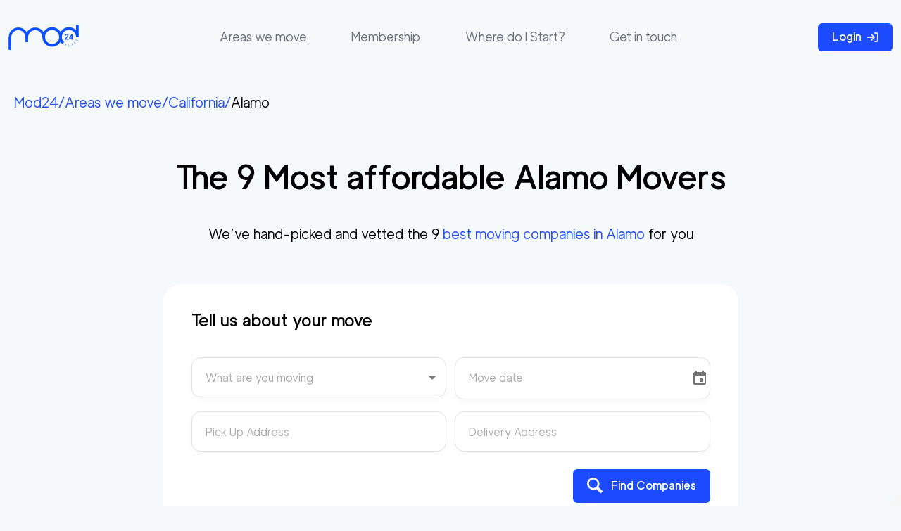

--- FILE ---
content_type: text/css; charset=UTF-8
request_url: https://www.mod24.com/_next/static/css/9e39ef4054062ddb.css
body_size: 17779
content:
@font-face{font-family:revicons;fallback:fallback;src:url(/_next/static/media/revicons.ff59b316.woff) format("woff"),url(/_next/static/media/revicons.b96bdb22.ttf) format("ttf"),url(/_next/static/media/revicons.652e7269.eot) format("ttf")}.react-multi-carousel-list{display:flex;align-items:center;overflow:hidden;position:relative}.react-multi-carousel-track{list-style:none;padding:0;margin:0;display:flex;flex-direction:row;position:relative;transform-style:preserve-3d;backface-visibility:hidden;will-change:transform,transition}.react-multiple-carousel__arrow{position:absolute;outline:0;transition:all .5s;border-radius:35px;z-index:1000;border:0;background:rgba(0,0,0,.5);min-width:43px;min-height:43px;opacity:1;cursor:pointer}.react-multiple-carousel__arrow:hover{background:rgba(0,0,0,.8)}.react-multiple-carousel__arrow:before{font-size:20px;color:#fff;display:block;font-family:revicons;text-align:center;z-index:2;position:relative}.react-multiple-carousel__arrow:disabled{cursor:default;background:rgba(0,0,0,.5)}.react-multiple-carousel__arrow--left{left:calc(4% + 1px)}.react-multiple-carousel__arrow--left:before{content:""}.react-multiple-carousel__arrow--right{right:calc(4% + 1px)}.react-multiple-carousel__arrow--right:before{content:""}.react-multi-carousel-dot-list{position:absolute;bottom:0;display:flex;left:0;right:0;justify-content:center;padding:0;margin:0;list-style:none;text-align:center}.react-multi-carousel-dot button{display:inline-block;width:12px;height:12px;border-radius:50%;opacity:1;box-shadow:none;transition:background .5s;border:2px solid gray;padding:0;margin:0 6px 0 0;outline:0;cursor:pointer}.react-multi-carousel-dot button:hover:active,.react-multi-carousel-dot--active button{background:#080808}.react-multi-carousel-item{transform-style:preserve-3d;backface-visibility:hidden}@media (-ms-high-contrast:active),(-ms-high-contrast:none){.react-multi-carousel-item{flex-shrink:0!important}.react-multi-carousel-track{overflow:visible!important}}[dir=rtl].react-multi-carousel-list{direction:rtl}.rtl.react-multiple-carousel__arrow--right{right:auto;left:calc(4% + 1px)}.rtl.react-multiple-carousel__arrow--right:before{content:""}.rtl.react-multiple-carousel__arrow--left{left:auto;right:calc(4% + 1px)}.rtl.react-multiple-carousel__arrow--left:before{content:""}
/*
! tailwindcss v3.3.3 | MIT License | https://tailwindcss.com
*/*,:after,:before{box-sizing:border-box;border:0 solid #e5e7eb}:after,:before{--tw-content:""}html{line-height:1.5;-webkit-text-size-adjust:100%;-moz-tab-size:4;-o-tab-size:4;tab-size:4;font-family:ui-sans-serif,system-ui,-apple-system,BlinkMacSystemFont,Segoe UI,Roboto,Helvetica Neue,Arial,Noto Sans,sans-serif,Apple Color Emoji,Segoe UI Emoji,Segoe UI Symbol,Noto Color Emoji;font-feature-settings:normal;font-variation-settings:normal}body{margin:0;line-height:inherit}hr{height:0;color:inherit;border-top-width:1px}abbr:where([title]){-webkit-text-decoration:underline dotted;text-decoration:underline dotted}h1,h2,h3,h4,h5,h6{font-size:inherit;font-weight:inherit}a{color:inherit;text-decoration:inherit}b,strong{font-weight:bolder}code,kbd,pre,samp{font-family:ui-monospace,SFMono-Regular,Menlo,Monaco,Consolas,Liberation Mono,Courier New,monospace;font-size:1em}small{font-size:80%}sub,sup{font-size:75%;line-height:0;position:relative;vertical-align:baseline}sub{bottom:-.25em}sup{top:-.5em}table{text-indent:0;border-color:inherit;border-collapse:collapse}button,input,optgroup,select,textarea{font-family:inherit;font-feature-settings:inherit;font-variation-settings:inherit;font-size:100%;font-weight:inherit;line-height:inherit;color:inherit;margin:0;padding:0}button,select{text-transform:none}[type=button],[type=reset],[type=submit],button{-webkit-appearance:button;background-color:transparent;background-image:none}:-moz-focusring{outline:auto}:-moz-ui-invalid{box-shadow:none}progress{vertical-align:baseline}::-webkit-inner-spin-button,::-webkit-outer-spin-button{height:auto}[type=search]{-webkit-appearance:textfield;outline-offset:-2px}::-webkit-search-decoration{-webkit-appearance:none}::-webkit-file-upload-button{-webkit-appearance:button;font:inherit}summary{display:list-item}blockquote,dd,dl,figure,h1,h2,h3,h4,h5,h6,hr,p,pre{margin:0}fieldset{margin:0}fieldset,legend{padding:0}menu,ol,ul{list-style:none;margin:0;padding:0}dialog{padding:0}textarea{resize:vertical}input::-moz-placeholder,textarea::-moz-placeholder{opacity:1;color:#9ca3af}input::placeholder,textarea::placeholder{opacity:1;color:#9ca3af}[role=button],button{cursor:pointer}:disabled{cursor:default}audio,canvas,embed,iframe,img,object,svg,video{display:block;vertical-align:middle}img,video{max-width:100%;height:auto}[hidden]{display:none}*,:after,:before{--tw-border-spacing-x:0;--tw-border-spacing-y:0;--tw-translate-x:0;--tw-translate-y:0;--tw-rotate:0;--tw-skew-x:0;--tw-skew-y:0;--tw-scale-x:1;--tw-scale-y:1;--tw-pan-x: ;--tw-pan-y: ;--tw-pinch-zoom: ;--tw-scroll-snap-strictness:proximity;--tw-gradient-from-position: ;--tw-gradient-via-position: ;--tw-gradient-to-position: ;--tw-ordinal: ;--tw-slashed-zero: ;--tw-numeric-figure: ;--tw-numeric-spacing: ;--tw-numeric-fraction: ;--tw-ring-inset: ;--tw-ring-offset-width:0px;--tw-ring-offset-color:#fff;--tw-ring-color:rgba(59,130,246,.5);--tw-ring-offset-shadow:0 0 #0000;--tw-ring-shadow:0 0 #0000;--tw-shadow:0 0 #0000;--tw-shadow-colored:0 0 #0000;--tw-blur: ;--tw-brightness: ;--tw-contrast: ;--tw-grayscale: ;--tw-hue-rotate: ;--tw-invert: ;--tw-saturate: ;--tw-sepia: ;--tw-drop-shadow: ;--tw-backdrop-blur: ;--tw-backdrop-brightness: ;--tw-backdrop-contrast: ;--tw-backdrop-grayscale: ;--tw-backdrop-hue-rotate: ;--tw-backdrop-invert: ;--tw-backdrop-opacity: ;--tw-backdrop-saturate: ;--tw-backdrop-sepia: }::backdrop{--tw-border-spacing-x:0;--tw-border-spacing-y:0;--tw-translate-x:0;--tw-translate-y:0;--tw-rotate:0;--tw-skew-x:0;--tw-skew-y:0;--tw-scale-x:1;--tw-scale-y:1;--tw-pan-x: ;--tw-pan-y: ;--tw-pinch-zoom: ;--tw-scroll-snap-strictness:proximity;--tw-gradient-from-position: ;--tw-gradient-via-position: ;--tw-gradient-to-position: ;--tw-ordinal: ;--tw-slashed-zero: ;--tw-numeric-figure: ;--tw-numeric-spacing: ;--tw-numeric-fraction: ;--tw-ring-inset: ;--tw-ring-offset-width:0px;--tw-ring-offset-color:#fff;--tw-ring-color:rgba(59,130,246,.5);--tw-ring-offset-shadow:0 0 #0000;--tw-ring-shadow:0 0 #0000;--tw-shadow:0 0 #0000;--tw-shadow-colored:0 0 #0000;--tw-blur: ;--tw-brightness: ;--tw-contrast: ;--tw-grayscale: ;--tw-hue-rotate: ;--tw-invert: ;--tw-saturate: ;--tw-sepia: ;--tw-drop-shadow: ;--tw-backdrop-blur: ;--tw-backdrop-brightness: ;--tw-backdrop-contrast: ;--tw-backdrop-grayscale: ;--tw-backdrop-hue-rotate: ;--tw-backdrop-invert: ;--tw-backdrop-opacity: ;--tw-backdrop-saturate: ;--tw-backdrop-sepia: }.container{width:100%}@media (min-width:640px){.container{max-width:640px}}@media (min-width:768px){.container{max-width:768px}}@media (min-width:1024px){.container{max-width:1024px}}@media (min-width:1280px){.container{max-width:1280px}}@media (min-width:1536px){.container{max-width:1536px}}.sr-only{position:absolute;width:1px;height:1px;padding:0;margin:-1px;overflow:hidden;clip:rect(0,0,0,0);white-space:nowrap;border-width:0}.pointer-events-none{pointer-events:none}.visible{visibility:visible}.fixed{position:fixed}.absolute{position:absolute}.relative{position:relative}.sticky{position:sticky}.-left-3{left:-.75rem}.-left-32{left:-8rem}.-left-8{left:-2rem}.-left-\[5rem\]{left:-5rem}.-left-\[68px\]{left:-68px}.-right-16,.-right-\[4rem\]{right:-4rem}.-top-12{top:-3rem}.-top-3{top:-.75rem}.-top-4{top:-1rem}.-top-\[3rem\]{top:-3rem}.-top-\[67px\]{top:-67px}.bottom-0{bottom:0}.bottom-28{bottom:7rem}.bottom-3{bottom:.75rem}.bottom-5{bottom:1.25rem}.left-0{left:0}.left-1{left:.25rem}.left-2{left:.5rem}.left-3{left:.75rem}.left-4{left:1rem}.left-\[-3px\]{left:-3px}.left-\[14px\]{left:14px}.left-\[49\%\]{left:49%}.right-0{right:0}.right-1{right:.25rem}.right-2{right:.5rem}.right-3{right:.75rem}.right-5{right:1.25rem}.top-0{top:0}.top-1{top:.25rem}.top-2{top:.5rem}.top-2\.5{top:.625rem}.top-3{top:.75rem}.top-5{top:1.25rem}.top-\[-2px\]{top:-2px}.-z-10{z-index:-10}.z-10{z-index:10}.z-20{z-index:20}.z-50{z-index:50}.z-\[100\]{z-index:100}.col-span-1{grid-column:span 1/span 1}.col-span-10{grid-column:span 10/span 10}.col-span-12{grid-column:span 12/span 12}.col-span-2{grid-column:span 2/span 2}.col-span-3{grid-column:span 3/span 3}.col-span-4{grid-column:span 4/span 4}.col-span-5{grid-column:span 5/span 5}.col-span-6{grid-column:span 6/span 6}.col-span-7{grid-column:span 7/span 7}.col-span-8{grid-column:span 8/span 8}.float-left{float:left}.-m-1{margin:-.25rem}.m-0{margin:0}.m-3{margin:.75rem}.m-5{margin:1.25rem}.m-8{margin:2rem}.mx-1{margin-left:.25rem;margin-right:.25rem}.mx-2{margin-left:.5rem;margin-right:.5rem}.mx-3{margin-left:.75rem;margin-right:.75rem}.mx-4{margin-left:1rem;margin-right:1rem}.mx-5{margin-left:1.25rem;margin-right:1.25rem}.mx-8{margin-left:2rem;margin-right:2rem}.my-1{margin-top:.25rem;margin-bottom:.25rem}.my-10{margin-top:2.5rem;margin-bottom:2.5rem}.my-16{margin-top:4rem;margin-bottom:4rem}.my-20{margin-top:5rem;margin-bottom:5rem}.my-28{margin-top:7rem;margin-bottom:7rem}.my-3{margin-top:.75rem;margin-bottom:.75rem}.my-32{margin-top:8rem;margin-bottom:8rem}.my-36{margin-top:9rem;margin-bottom:9rem}.my-4{margin-top:1rem;margin-bottom:1rem}.my-44{margin-top:11rem;margin-bottom:11rem}.my-5{margin-top:1.25rem;margin-bottom:1.25rem}.my-56{margin-top:14rem;margin-bottom:14rem}.my-8{margin-top:2rem;margin-bottom:2rem}.-mr-56{margin-right:-14rem}.-mt-1{margin-top:-.25rem}.-mt-10{margin-top:-2.5rem}.-mt-20{margin-top:-5rem}.-mt-5{margin-top:-1.25rem}.mb-1{margin-bottom:.25rem}.mb-10{margin-bottom:2.5rem}.mb-16{margin-bottom:4rem}.mb-2{margin-bottom:.5rem}.mb-20{margin-bottom:5rem}.mb-3{margin-bottom:.75rem}.mb-4{margin-bottom:1rem}.mb-5{margin-bottom:1.25rem}.mb-auto{margin-bottom:auto}.ml-1{margin-left:.25rem}.ml-10{margin-left:2.5rem}.ml-12{margin-left:3rem}.ml-16{margin-left:4rem}.ml-2{margin-left:.5rem}.ml-3{margin-left:.75rem}.ml-4{margin-left:1rem}.ml-5{margin-left:1.25rem}.ml-8{margin-left:2rem}.ml-9{margin-left:2.25rem}.ml-\[33\%\]{margin-left:33%}.mr-1{margin-right:.25rem}.mr-2{margin-right:.5rem}.mr-3{margin-right:.75rem}.mr-4{margin-right:1rem}.mr-5{margin-right:1.25rem}.mr-\[15px\]{margin-right:15px}.mr-\[1px\]{margin-right:1px}.mr-\[6px\]{margin-right:6px}.mt-1{margin-top:.25rem}.mt-10{margin-top:2.5rem}.mt-16{margin-top:4rem}.mt-2{margin-top:.5rem}.mt-20{margin-top:5rem}.mt-28{margin-top:7rem}.mt-3{margin-top:.75rem}.mt-32{margin-top:8rem}.mt-4{margin-top:1rem}.mt-5{margin-top:1.25rem}.mt-6{margin-top:1.5rem}.mt-7{margin-top:1.75rem}.mt-8{margin-top:2rem}.mt-\[2\.5px\]{margin-top:2.5px}.mt-\[20px\]{margin-top:20px}.mt-\[30px\]{margin-top:30px}.mt-\[3px\]{margin-top:3px}.mt-\[5px\]{margin-top:5px}.block{display:block}.inline-block{display:inline-block}.inline{display:inline}.flex{display:flex}.inline-flex{display:inline-flex}.flow-root{display:flow-root}.grid{display:grid}.contents{display:contents}.hidden{display:none}.h-4{height:1rem}.h-\[100\%\]{height:100%}.h-\[1000px\]{height:1000px}.h-\[100vh\]{height:100vh}.h-\[120vh\]{height:120vh}.h-\[229px\]{height:229px}.h-\[22px\]{height:22px}.h-\[250px\]{height:250px}.h-\[28px\]{height:28px}.h-\[2rem\]{height:2rem}.h-\[300px\]{height:300px}.h-\[30px\]{height:30px}.h-\[350px\]{height:350px}.h-\[380px\]{height:380px}.h-\[45px\]{height:45px}.h-\[46px\]{height:46px}.h-\[49px\]{height:49px}.h-\[4px\]{height:4px}.h-\[500px\]{height:500px}.h-\[50px\]{height:50px}.h-\[60px\]{height:60px}.h-\[70vh\]{height:70vh}.h-\[7px\]{height:7px}.h-\[80vh\]{height:80vh}.h-\[841px\]{height:841px}.h-\[90vh\]{height:90vh}.h-\[92vh\]{height:92vh}.h-\[95\%\]{height:95%}.h-auto{height:auto}.h-full{height:100%}.max-h-\[300px\]{max-height:300px}.max-h-\[500px\]{max-height:500px}.max-h-\[600px\]{max-height:600px}.min-h-\[100px\]{min-height:100px}.min-h-\[110px\]{min-height:110px}.min-h-\[154px\]{min-height:154px}.min-h-\[195px\]{min-height:195px}.min-h-\[220px\]{min-height:220px}.min-h-\[40px\]{min-height:40px}.min-h-\[428px\]{min-height:428px}.min-h-\[90vh\]{min-height:90vh}.w-1\/2{width:50%}.w-1\/4{width:25%}.w-11\/12{width:91.666667%}.w-2\/4{width:50%}.w-4{width:1rem}.w-\[100\%\]{width:100%}.w-\[100px\]{width:100px}.w-\[120px\]{width:120px}.w-\[135px\]{width:135px}.w-\[150px\]{width:150px}.w-\[170px\]{width:170px}.w-\[180px\]{width:180px}.w-\[22px\]{width:22px}.w-\[2px\]{width:2px}.w-\[300px\]{width:300px}.w-\[30px\]{width:30px}.w-\[350px\]{width:350px}.w-\[40\%\]{width:40%}.w-\[400px\]{width:400px}.w-\[40px\]{width:40px}.w-\[45\%\]{width:45%}.w-\[500px\]{width:500px}.w-\[50px\]{width:50px}.w-\[60\%\]{width:60%}.w-\[600px\]{width:600px}.w-\[7px\]{width:7px}.w-\[80px\]{width:80px}.w-\[97px\]{width:97px}.w-full{width:100%}.min-w-\[120px\]{min-width:120px}.min-w-\[300px\]{min-width:300px}.min-w-\[30px\]{min-width:30px}.min-w-\[700px\]{min-width:700px}.min-w-\[80px\]{min-width:80px}.max-w-\[100\%\]{max-width:100%}.max-w-\[1024px\]{max-width:1024px}.max-w-\[1200px\]{max-width:1200px}.max-w-\[1300px\]{max-width:1300px}.max-w-\[1400px\]{max-width:1400px}.max-w-\[1458px\]{max-width:1458px}.max-w-\[300px\]{max-width:300px}.max-w-\[400px\]{max-width:400px}.max-w-\[500px\]{max-width:500px}.max-w-\[50px\]{max-width:50px}.max-w-\[600px\]{max-width:600px}.max-w-\[700px\]{max-width:700px}.max-w-\[817px\]{max-width:817px}.max-w-\[90\%\]{max-width:90%}.max-w-\[900px\]{max-width:900px}.flex-1{flex:1 1 0%}.flex-initial{flex:0 1 auto}.flex-shrink-0{flex-shrink:0}.basis-1\/2{flex-basis:50%}.-rotate-90{--tw-rotate:-90deg}.-rotate-90,.transform{transform:translate(var(--tw-translate-x),var(--tw-translate-y)) rotate(var(--tw-rotate)) skewX(var(--tw-skew-x)) skewY(var(--tw-skew-y)) scaleX(var(--tw-scale-x)) scaleY(var(--tw-scale-y))}.cursor-pointer{cursor:pointer}.list-disc{list-style-type:disc}.grid-cols-1{grid-template-columns:repeat(1,minmax(0,1fr))}.grid-cols-10{grid-template-columns:repeat(10,minmax(0,1fr))}.grid-cols-2{grid-template-columns:repeat(2,minmax(0,1fr))}.grid-cols-3{grid-template-columns:repeat(3,minmax(0,1fr))}.grid-cols-5{grid-template-columns:repeat(5,minmax(0,1fr))}.grid-cols-6{grid-template-columns:repeat(6,minmax(0,1fr))}.grid-cols-7{grid-template-columns:repeat(7,minmax(0,1fr))}.flex-row{flex-direction:row}.flex-col{flex-direction:column}.flex-col-reverse{flex-direction:column-reverse}.flex-wrap{flex-wrap:wrap}.place-content-center{place-content:center}.place-content-start{place-content:start}.place-content-between{place-content:space-between}.place-items-start{place-items:start}.place-items-center{place-items:center}.place-items-stretch{place-items:stretch}.content-center{align-content:center}.items-start{align-items:flex-start}.items-end{align-items:flex-end}.items-center{align-items:center}.items-baseline{align-items:baseline}.justify-start{justify-content:flex-start}.justify-end{justify-content:flex-end}.justify-center{justify-content:center}.justify-between{justify-content:space-between}.gap-0{gap:0}.gap-0\.5{gap:.125rem}.gap-1{gap:.25rem}.gap-10{gap:2.5rem}.gap-2{gap:.5rem}.gap-20{gap:5rem}.gap-3{gap:.75rem}.gap-4{gap:1rem}.gap-5{gap:1.25rem}.gap-6{gap:1.5rem}.gap-7{gap:1.75rem}.gap-8{gap:2rem}.gap-x-3{-moz-column-gap:.75rem;column-gap:.75rem}.gap-y-10{row-gap:2.5rem}.gap-y-5{row-gap:1.25rem}.overflow-auto{overflow:auto}.overflow-hidden{overflow:hidden}.overflow-scroll{overflow:scroll}.overflow-x-hidden{overflow-x:hidden}.overflow-y-hidden{overflow-y:hidden}.overflow-x-scroll{overflow-x:scroll}.overflow-y-scroll{overflow-y:scroll}.whitespace-nowrap{white-space:nowrap}.break-words{overflow-wrap:break-word}.break-all{word-break:break-all}.rounded{border-radius:.25rem}.rounded-2xl{border-radius:1rem}.rounded-3xl{border-radius:1.5rem}.rounded-\[10px\]{border-radius:10px}.rounded-\[11px\]{border-radius:11px}.rounded-\[13px\]{border-radius:13px}.rounded-\[14px\]{border-radius:14px}.rounded-\[21px\]{border-radius:21px}.rounded-\[24px\]{border-radius:24px}.rounded-\[25px\]{border-radius:25px}.rounded-\[26px\]{border-radius:26px}.rounded-\[30px\]{border-radius:30px}.rounded-\[4\.5px\]{border-radius:4.5px}.rounded-\[5px\]{border-radius:5px}.rounded-lg{border-radius:.5rem}.rounded-md{border-radius:.375rem}.rounded-xl{border-radius:.75rem}.rounded-b-\[30px\]{border-bottom-right-radius:30px;border-bottom-left-radius:30px}.rounded-l-\[13px\]{border-top-left-radius:13px;border-bottom-left-radius:13px}.rounded-r-\[13px\]{border-top-right-radius:13px;border-bottom-right-radius:13px}.rounded-t-\[0px\]{border-top-left-radius:0;border-top-right-radius:0}.rounded-t-\[30px\]{border-top-left-radius:30px;border-top-right-radius:30px}.rounded-t-xl{border-top-left-radius:.75rem;border-top-right-radius:.75rem}.rounded-bl-\[13px\]{border-bottom-left-radius:13px}.rounded-br-\[13px\]{border-bottom-right-radius:13px}.rounded-tl-\[13px\]{border-top-left-radius:13px}.rounded-tr-\[13px\]{border-top-right-radius:13px}.border,.border-\[1px\]{border-width:1px}.border-\[2px\]{border-width:2px}.border-b{border-bottom-width:1px}.border-b-\[2px\]{border-bottom-width:2px}.border-l{border-left-width:1px}.border-r,.border-r-\[1px\]{border-right-width:1px}.border-t-0{border-top-width:0}.border-solid{border-style:solid}.border-dashed{border-style:dashed}.border-\[\#1C4BFF\]{--tw-border-opacity:1;border-color:rgb(28 75 255/var(--tw-border-opacity))}.border-\[\#234DF5\]{--tw-border-opacity:1;border-color:rgb(35 77 245/var(--tw-border-opacity))}.border-\[\#6DB0F5\]{--tw-border-opacity:1;border-color:rgb(109 176 245/var(--tw-border-opacity))}.border-\[\#BB6BD9\]{--tw-border-opacity:1;border-color:rgb(187 107 217/var(--tw-border-opacity))}.border-\[\#BFCCFF\]{--tw-border-opacity:1;border-color:rgb(191 204 255/var(--tw-border-opacity))}.border-\[\#CCCCCC\]{--tw-border-opacity:1;border-color:rgb(204 204 204/var(--tw-border-opacity))}.border-\[\#E3E3E3\]{--tw-border-opacity:1;border-color:rgb(227 227 227/var(--tw-border-opacity))}.border-\[\#FFFFFF\]{--tw-border-opacity:1;border-color:rgb(255 255 255/var(--tw-border-opacity))}.border-\[\#d32f2f\]{--tw-border-opacity:1;border-color:rgb(211 47 47/var(--tw-border-opacity))}.border-gray-300{--tw-border-opacity:1;border-color:rgb(209 213 219/var(--tw-border-opacity))}.border-green-300{--tw-border-opacity:1;border-color:rgb(134 239 172/var(--tw-border-opacity))}.border-l-\[\#BFCCFF\]{--tw-border-opacity:1;border-left-color:rgb(191 204 255/var(--tw-border-opacity))}.bg-\[\#03BFA5\]{--tw-bg-opacity:1;background-color:rgb(3 191 165/var(--tw-bg-opacity))}.bg-\[\#1C4BFF\]{--tw-bg-opacity:1;background-color:rgb(28 75 255/var(--tw-bg-opacity))}.bg-\[\#234DF5\]{--tw-bg-opacity:1;background-color:rgb(35 77 245/var(--tw-bg-opacity))}.bg-\[\#29A842\]{--tw-bg-opacity:1;background-color:rgb(41 168 66/var(--tw-bg-opacity))}.bg-\[\#3B5DA6\]{--tw-bg-opacity:1;background-color:rgb(59 93 166/var(--tw-bg-opacity))}.bg-\[\#3E72FF\]{--tw-bg-opacity:1;background-color:rgb(62 114 255/var(--tw-bg-opacity))}.bg-\[\#4E7EFF\]{--tw-bg-opacity:1;background-color:rgb(78 126 255/var(--tw-bg-opacity))}.bg-\[\#559ad5\]{--tw-bg-opacity:1;background-color:rgb(85 154 213/var(--tw-bg-opacity))}.bg-\[\#65D9C9\]{--tw-bg-opacity:1;background-color:rgb(101 217 201/var(--tw-bg-opacity))}.bg-\[\#6DB0F5\]{--tw-bg-opacity:1;background-color:rgb(109 176 245/var(--tw-bg-opacity))}.bg-\[\#D3E9FF\]{--tw-bg-opacity:1;background-color:rgb(211 233 255/var(--tw-bg-opacity))}.bg-\[\#DB3326\]{--tw-bg-opacity:1;background-color:rgb(219 51 38/var(--tw-bg-opacity))}.bg-\[\#DDEEFF\]{--tw-bg-opacity:1;background-color:rgb(221 238 255/var(--tw-bg-opacity))}.bg-\[\#E5F1FF\]{--tw-bg-opacity:1;background-color:rgb(229 241 255/var(--tw-bg-opacity))}.bg-\[\#E7F1FE\]{--tw-bg-opacity:1;background-color:rgb(231 241 254/var(--tw-bg-opacity))}.bg-\[\#EDB526\]{--tw-bg-opacity:1;background-color:rgb(237 181 38/var(--tw-bg-opacity))}.bg-\[\#F3F3F3\]{--tw-bg-opacity:1;background-color:rgb(243 243 243/var(--tw-bg-opacity))}.bg-\[\#F5F5F5\]{--tw-bg-opacity:1;background-color:rgb(245 245 245/var(--tw-bg-opacity))}.bg-\[\#F6F7F8\]{--tw-bg-opacity:1;background-color:rgb(246 247 248/var(--tw-bg-opacity))}.bg-\[\#F6F9FA\]{--tw-bg-opacity:1;background-color:rgb(246 249 250/var(--tw-bg-opacity))}.bg-\[\#F8FAFB\]{--tw-bg-opacity:1;background-color:rgb(248 250 251/var(--tw-bg-opacity))}.bg-\[\#F9F0FC\]{--tw-bg-opacity:1;background-color:rgb(249 240 252/var(--tw-bg-opacity))}.bg-\[\#FF685C\]{--tw-bg-opacity:1;background-color:rgb(255 104 92/var(--tw-bg-opacity))}.bg-\[\#FFAB00\]{--tw-bg-opacity:1;background-color:rgb(255 171 0/var(--tw-bg-opacity))}.bg-\[\#FFCD66\]{--tw-bg-opacity:1;background-color:rgb(255 205 102/var(--tw-bg-opacity))}.bg-\[\#FFFFFF\]{--tw-bg-opacity:1;background-color:rgb(255 255 255/var(--tw-bg-opacity))}.bg-blue-50{--tw-bg-opacity:1;background-color:rgb(239 246 255/var(--tw-bg-opacity))}.bg-gray-100{--tw-bg-opacity:1;background-color:rgb(243 244 246/var(--tw-bg-opacity))}.bg-transparent{background-color:transparent}.bg-white{--tw-bg-opacity:1;background-color:rgb(255 255 255/var(--tw-bg-opacity))}.bg-zinc-100{--tw-bg-opacity:1;background-color:rgb(244 244 245/var(--tw-bg-opacity))}.bg-opacity-50{--tw-bg-opacity:0.5}.bg-opacity-70{--tw-bg-opacity:0.7}.bg-cover{background-size:cover}.object-contain{-o-object-fit:contain;object-fit:contain}.object-cover{-o-object-fit:cover;object-fit:cover}.object-center{-o-object-position:center;object-position:center}.p-1{padding:.25rem}.p-10{padding:2.5rem}.p-2{padding:.5rem}.p-3{padding:.75rem}.p-4{padding:1rem}.p-5{padding:1.25rem}.p-8{padding:2rem}.p-\[25px\]{padding:25px}.px-0{padding-left:0;padding-right:0}.px-1{padding-left:.25rem;padding-right:.25rem}.px-10{padding-left:2.5rem;padding-right:2.5rem}.px-16{padding-left:4rem;padding-right:4rem}.px-2{padding-left:.5rem;padding-right:.5rem}.px-2\.5{padding-left:.625rem;padding-right:.625rem}.px-3{padding-left:.75rem;padding-right:.75rem}.px-4{padding-left:1rem;padding-right:1rem}.px-5{padding-left:1.25rem;padding-right:1.25rem}.px-6{padding-left:1.5rem;padding-right:1.5rem}.px-7{padding-left:1.75rem;padding-right:1.75rem}.px-8{padding-left:2rem;padding-right:2rem}.px-\[20px\]{padding-left:20px;padding-right:20px}.px-\[3px\]{padding-left:3px;padding-right:3px}.py-0{padding-top:0;padding-bottom:0}.py-0\.5{padding-top:.125rem;padding-bottom:.125rem}.py-1{padding-top:.25rem;padding-bottom:.25rem}.py-1\.5{padding-top:.375rem;padding-bottom:.375rem}.py-10{padding-top:2.5rem;padding-bottom:2.5rem}.py-2{padding-top:.5rem;padding-bottom:.5rem}.py-2\.5{padding-top:.625rem;padding-bottom:.625rem}.py-20{padding-top:5rem;padding-bottom:5rem}.py-3{padding-top:.75rem;padding-bottom:.75rem}.py-4{padding-top:1rem;padding-bottom:1rem}.py-5{padding-top:1.25rem;padding-bottom:1.25rem}.py-8{padding-top:2rem;padding-bottom:2rem}.py-\[5px\]{padding-top:5px;padding-bottom:5px}.pb-1{padding-bottom:.25rem}.pb-10{padding-bottom:2.5rem}.pb-16{padding-bottom:4rem}.pb-2{padding-bottom:.5rem}.pb-3{padding-bottom:.75rem}.pb-5{padding-bottom:1.25rem}.pb-7{padding-bottom:1.75rem}.pl-0{padding-left:0}.pl-10{padding-left:2.5rem}.pl-16{padding-left:4rem}.pl-2{padding-left:.5rem}.pl-3{padding-left:.75rem}.pl-5{padding-left:1.25rem}.pl-7{padding-left:1.75rem}.pl-\[3px\]{padding-left:3px}.pr-1{padding-right:.25rem}.pr-10{padding-right:2.5rem}.pr-2{padding-right:.5rem}.pr-3{padding-right:.75rem}.pt-0{padding-top:0}.pt-1{padding-top:.25rem}.pt-1\.5{padding-top:.375rem}.pt-10{padding-top:2.5rem}.pt-20{padding-top:5rem}.pt-3{padding-top:.75rem}.pt-5{padding-top:1.25rem}.text-left{text-align:left}.text-center{text-align:center}.text-right{text-align:right}.align-middle{vertical-align:middle}.font-luxoraBold{font-family:var(--font-luxora-bold),ui-sans-serif,system-ui,-apple-system,BlinkMacSystemFont,"Segoe UI",Roboto,"Helvetica Neue",Arial,"Noto Sans",sans-serif,"Apple Color Emoji","Segoe UI Emoji","Segoe UI Symbol","Noto Color Emoji"}.font-luxoraLight{font-family:var(--font-luxora-light),ui-sans-serif,system-ui,-apple-system,BlinkMacSystemFont,"Segoe UI",Roboto,"Helvetica Neue",Arial,"Noto Sans",sans-serif,"Apple Color Emoji","Segoe UI Emoji","Segoe UI Symbol","Noto Color Emoji"}.font-luxoraMedium{font-family:var(--font-luxora-medium),ui-sans-serif,system-ui,-apple-system,BlinkMacSystemFont,"Segoe UI",Roboto,"Helvetica Neue",Arial,"Noto Sans",sans-serif,"Apple Color Emoji","Segoe UI Emoji","Segoe UI Symbol","Noto Color Emoji"}.font-luxoraNormal{font-family:var(--font-luxora-normal),ui-sans-serif,system-ui,-apple-system,BlinkMacSystemFont,"Segoe UI",Roboto,"Helvetica Neue",Arial,"Noto Sans",sans-serif,"Apple Color Emoji","Segoe UI Emoji","Segoe UI Symbol","Noto Color Emoji"}.text-2xl{font-size:1.5rem;line-height:2rem}.text-4xl{font-size:2.25rem;line-height:2.5rem}.text-6xl{font-size:3.75rem;line-height:1}.text-\[\#16px\]{font-size:#16px}.text-\[0\.8rem\]{font-size:.8rem}.text-\[10px\]{font-size:10px}.text-\[11px\]{font-size:11px}.text-\[12px\]{font-size:12px}.text-\[13px\]{font-size:13px}.text-\[14px\]{font-size:14px}.text-\[15px\]{font-size:15px}.text-\[16px\]{font-size:16px}.text-\[17px\]{font-size:17px}.text-\[18px\]{font-size:18px}.text-\[20px\]{font-size:20px}.text-\[22px\]{font-size:22px}.text-\[23px\]{font-size:23px}.text-\[24px\]{font-size:24px}.text-\[26px\]{font-size:26px}.text-\[28px\]{font-size:28px}.text-\[30px\]{font-size:30px}.text-\[32px\]{font-size:32px}.text-\[35px\]{font-size:35px}.text-\[36px\]{font-size:36px}.text-\[39px\]{font-size:39px}.text-\[40px\]{font-size:40px}.text-\[48px\]{font-size:48px}.text-\[53px\]{font-size:53px}.text-\[66px\]{font-size:66px}.text-\[7px\]{font-size:7px}.text-lg{font-size:1.125rem;line-height:1.75rem}.text-sm{font-size:.875rem;line-height:1.25rem}.text-xl{font-size:1.25rem;line-height:1.75rem}.font-bold{font-weight:700}.font-light{font-weight:300}.font-normal{font-weight:400}.uppercase{text-transform:uppercase}.lowercase{text-transform:lowercase}.leading-10{line-height:2.5rem}.leading-5{line-height:1.25rem}.leading-none{line-height:1}.leading-snug{line-height:1.375}.leading-tight{line-height:1.25}.text-\[\#000000\]{--tw-text-opacity:1;color:rgb(0 0 0/var(--tw-text-opacity))}.text-\[\#060606\]{--tw-text-opacity:1;color:rgb(6 6 6/var(--tw-text-opacity))}.text-\[\#0F1D45\]{--tw-text-opacity:1;color:rgb(15 29 69/var(--tw-text-opacity))}.text-\[\#121212\]{--tw-text-opacity:1;color:rgb(18 18 18/var(--tw-text-opacity))}.text-\[\#131C36\]{--tw-text-opacity:1;color:rgb(19 28 54/var(--tw-text-opacity))}.text-\[\#1C4BFF\]{--tw-text-opacity:1;color:rgb(28 75 255/var(--tw-text-opacity))}.text-\[\#234DF5\]{--tw-text-opacity:1;color:rgb(35 77 245/var(--tw-text-opacity))}.text-\[\#2962ff\]{--tw-text-opacity:1;color:rgb(41 98 255/var(--tw-text-opacity))}.text-\[\#2E4CEC\]{--tw-text-opacity:1;color:rgb(46 76 236/var(--tw-text-opacity))}.text-\[\#3E3E3E\]{--tw-text-opacity:1;color:rgb(62 62 62/var(--tw-text-opacity))}.text-\[\#404040\]{--tw-text-opacity:1;color:rgb(64 64 64/var(--tw-text-opacity))}.text-\[\#454545\]{--tw-text-opacity:1;color:rgb(69 69 69/var(--tw-text-opacity))}.text-\[\#464646\]{--tw-text-opacity:1;color:rgb(70 70 70/var(--tw-text-opacity))}.text-\[\#4E5667\]{--tw-text-opacity:1;color:rgb(78 86 103/var(--tw-text-opacity))}.text-\[\#4c5669\]{--tw-text-opacity:1;color:rgb(76 86 105/var(--tw-text-opacity))}.text-\[\#5A5A5A\]{--tw-text-opacity:1;color:rgb(90 90 90/var(--tw-text-opacity))}.text-\[\#7357F3\]{--tw-text-opacity:1;color:rgb(115 87 243/var(--tw-text-opacity))}.text-\[\#797979\]{--tw-text-opacity:1;color:rgb(121 121 121/var(--tw-text-opacity))}.text-\[\#808080\]{--tw-text-opacity:1;color:rgb(128 128 128/var(--tw-text-opacity))}.text-\[\#959AA6\]{--tw-text-opacity:1;color:rgb(149 154 166/var(--tw-text-opacity))}.text-\[\#9D9D9D\]{--tw-text-opacity:1;color:rgb(157 157 157/var(--tw-text-opacity))}.text-\[\#A3CBFF\]{--tw-text-opacity:1;color:rgb(163 203 255/var(--tw-text-opacity))}.text-\[\#AAAAAA\]{--tw-text-opacity:1;color:rgb(170 170 170/var(--tw-text-opacity))}.text-\[\#AFAFAF\]{--tw-text-opacity:1;color:rgb(175 175 175/var(--tw-text-opacity))}.text-\[\#BB6BD9\]{--tw-text-opacity:1;color:rgb(187 107 217/var(--tw-text-opacity))}.text-\[\#BCC5C9\]{--tw-text-opacity:1;color:rgb(188 197 201/var(--tw-text-opacity))}.text-\[\#F6F9FA\]{--tw-text-opacity:1;color:rgb(246 249 250/var(--tw-text-opacity))}.text-\[\#FF2400\]{--tw-text-opacity:1;color:rgb(255 36 0/var(--tw-text-opacity))}.text-\[\#FFFFFF\]{--tw-text-opacity:1;color:rgb(255 255 255/var(--tw-text-opacity))}.text-\[\#\]{color:#}.text-\[\#d32f2f\]{--tw-text-opacity:1;color:rgb(211 47 47/var(--tw-text-opacity))}.text-\[\#e2e2e2\]{--tw-text-opacity:1;color:rgb(226 226 226/var(--tw-text-opacity))}.text-\[\#ffffff\]{--tw-text-opacity:1;color:rgb(255 255 255/var(--tw-text-opacity))}.text-blue-600{--tw-text-opacity:1;color:rgb(37 99 235/var(--tw-text-opacity))}.text-green-800{--tw-text-opacity:1;color:rgb(22 101 52/var(--tw-text-opacity))}.text-red-500{--tw-text-opacity:1;color:rgb(239 68 68/var(--tw-text-opacity))}.text-red-700{--tw-text-opacity:1;color:rgb(185 28 28/var(--tw-text-opacity))}.text-white{--tw-text-opacity:1;color:rgb(255 255 255/var(--tw-text-opacity))}.underline{text-decoration-line:underline}.opacity-50{opacity:.5}.shadow-none{--tw-shadow:0 0 #0000;--tw-shadow-colored:0 0 #0000;box-shadow:var(--tw-ring-offset-shadow,0 0 #0000),var(--tw-ring-shadow,0 0 #0000),var(--tw-shadow)}.blur{--tw-blur:blur(8px)}.blur,.filter{filter:var(--tw-blur) var(--tw-brightness) var(--tw-contrast) var(--tw-grayscale) var(--tw-hue-rotate) var(--tw-invert) var(--tw-saturate) var(--tw-sepia) var(--tw-drop-shadow)}.transition{transition-property:color,background-color,border-color,text-decoration-color,fill,stroke,opacity,box-shadow,transform,filter,-webkit-backdrop-filter;transition-property:color,background-color,border-color,text-decoration-color,fill,stroke,opacity,box-shadow,transform,filter,backdrop-filter;transition-property:color,background-color,border-color,text-decoration-color,fill,stroke,opacity,box-shadow,transform,filter,backdrop-filter,-webkit-backdrop-filter;transition-timing-function:cubic-bezier(.4,0,.2,1);transition-duration:.15s}.transition-opacity{transition-property:opacity;transition-timing-function:cubic-bezier(.4,0,.2,1);transition-duration:.15s}.duration-1000{transition-duration:1s}.duration-200{transition-duration:.2s}.duration-500{transition-duration:.5s}.duration-75{transition-duration:75ms}@font-face{font-family:var(--font-luxora-bold);src:local(""),url(/_next/static/media/LuxoraGrotesk-Bold.ed7ef187.woff2) format("woff2"),url(/_next/static/media/LuxoraGrotesk-Bold.e2a779e4.woff) format("woff");font-weight:700;font-style:normal;font-display:swap}@font-face{font-family:var(--font-luxora-bold);src:local(""),url(/_next/static/media/LuxoraGrotesk-BoldItalic.d91ac8cd.woff2) format("woff2"),url(/_next/static/media/LuxoraGrotesk-BoldItalic.38bcf1d9.woff) format("woff");font-weight:700;font-style:italic;font-display:swap}@font-face{font-family:var(--font-luxora-book);src:local(""),url(/_next/static/media/LuxoraGrotesk-Book.9235170a.woff2) format("woff2"),url(/_next/static/media/LuxoraGrotesk-Book.6c21ca70.woff) format("woff");font-weight:400;font-style:normal;font-display:swap}@font-face{font-family:var(--font-luxora-book);src:local(""),url(/_next/static/media/LuxoraGrotesk-BookItalic.2072ed52.woff2) format("woff2"),url(/_next/static/media/LuxoraGrotesk-BookItalic.5c3cf13c.woff) format("woff");font-weight:400;font-style:italic;font-display:swap}@font-face{font-family:var(--font-luxora-heavy);src:local(""),url(/_next/static/media/LuxoraGrotesk-Heavy.b465a8ce.woff2) format("woff2"),url(/_next/static/media/LuxoraGrotesk-Heavy.563b146f.woff) format("woff");font-weight:900;font-style:normal;font-display:swap}@font-face{font-family:var(--font-luxora-heavy);src:local(""),url(/_next/static/media/LuxoraGrotesk-HeavyItalic.96e85bd7.woff2) format("woff2"),url(/_next/static/media/LuxoraGrotesk-HeavyItalic.9915b85b.woff) format("woff");font-weight:900;font-style:italic;font-display:swap}@font-face{font-family:var(--font-luxora-normal);src:local(""),url(/_next/static/media/LuxoraGrotesk-Regular.e14c03a9.woff2) format("woff2"),url(/_next/static/media/LuxoraGrotesk-Regular.e9d51778.woff) format("woff");font-weight:400;font-style:normal;font-display:swap}@font-face{font-family:var(--font-luxora-normal);src:local(""),url(/_next/static/media/LuxoraGrotesk-Italic.86398da1.woff2) format("woff2"),url(/_next/static/media/LuxoraGrotesk-Italic.d4b099cd.woff) format("woff");font-weight:400;font-style:italic;font-display:swap}@font-face{font-family:var(--font-luxora-medium);src:local(""),url(/_next/static/media/LuxoraGrotesk-Medium.c70ac363.woff2) format("woff2"),url(/_next/static/media/LuxoraGrotesk-Medium.91f62802.woff) format("woff");font-weight:500;font-style:normal;font-display:swap}@font-face{font-family:var(--font-luxora-medium);src:local(""),url(/_next/static/media/LuxoraGrotesk-MediumItalic.beee17fe.woff2) format("woff2"),url(/_next/static/media/LuxoraGrotesk-MediumItalic.346b43cc.woff) format("woff");font-weight:500;font-style:italic;font-display:swap}@font-face{font-family:var(--font-luxora-light);src:local(""),url(/_next/static/media/LuxoraGrotesk-Light.46d6a85a.woff2) format("woff2"),url(/_next/static/media/LuxoraGrotesk-Light.4c31342e.woff) format("woff");font-weight:300;font-style:normal;font-display:swap}@font-face{font-family:var(--font-luxora-light);src:local(""),url(/_next/static/media/LuxoraGrotesk-LightItalic.d7bb8120.woff2) format("woff2"),url(/_next/static/media/LuxoraGrotesk-LightItalic.d4b0a928.woff) format("woff");font-weight:300;font-style:italic;font-display:swap}@font-face{font-family:var(--font-luxora-thin);src:local(""),url(/_next/static/media/LuxoraGrotesk-Thin.0c280e5d.woff2) format("woff2"),url(/_next/static/media/LuxoraGrotesk-Thin.59c138a3.woff) format("woff");font-weight:100;font-style:normal;font-display:swap}@font-face{font-family:var(--font-luxora-thin);src:local(""),url(/_next/static/media/LuxoraGrotesk-ThinItalic.9379da85.woff2) format("woff2"),url(/_next/static/media/LuxoraGrotesk-ThinItalic.ffa7d152.woff) format("woff");font-weight:100;font-style:italic;font-display:swap}.mod-logo-blue{background-image:url(/_next/static/media/blue-logo.ea519aa9.svg);height:50px}.mod-logo-blue,.mod-logo-white{background-size:contain;background-repeat:no-repeat;background-position:50%;width:100px;display:inline-block}.mod-logo-white{background-image:url(/_next/static/media/white-logo.8efa1de7.svg);height:100px}@media screen and (min-width:2300px){.areas-we-move-4k-screen{left:25rem!important;top:10rem!important}}.hero-image{width:710px;height:515px;background:transparent url(/_next/static/media/hero.cbaaaccf.webp) 0 0 no-repeat padding-box;background-size:contain}@media screen and (max-width:600px){.hero-image{background:none;background-position:50%;width:100%;height:300px}}.first-background-gradient{position:absolute;top:0;left:70%;width:1500px;height:1500px;background:transparent radial-gradient(closest-side at 50% 50%,#fa9f46 0,rgba(235,247,249,0) 100%) 0 0 no-repeat padding-box;opacity:.14;filter:blur(0)}.find-rates-form{box-shadow:0 10px 20px rgba(0,0,0,.09);border-radius:13px}.find-rates-form .divider{width:1px;background-color:#7e7e7e;height:25px}.find-rates-form .MuiSelect-select,.find-rates-form input{color:#7e7e7e!important;font-family:var(--font-luxora-normal),serif}.find-rates-form .MuiInputBase-root input::-moz-placeholder{opacity:1!important}.find-rates-form .MuiInputBase-root input::placeholder{opacity:1!important}.find-rates-form .MuiAutocomplete-inputRoot,.find-rates-form .MuiInputBase-formControl{background-color:transparent!important;border-radius:0!important}.find-rates-form .MuiFormHelperText-root:first-letter{text-transform:uppercase}@media screen and (min-width:600px){.MuiInputBase-formControl:before{border-bottom:none!important}.MuiFilledInput-root{border-right:1px solid rgba(0,0,0,.35)!important}.datepicker .MuiInputBase-formControl{border-right:none!important}.MuiFilledInput-root,.MuiInputBase-input,.MuiSelect-select{padding-top:5px!important}}.first-section-wrapper{position:relative;padding-top:4rem}@media screen and (max-width:700px){.first-section-wrapper{height:auto}}.second-background-gradient{z-index:-1;position:absolute;top:-800px;left:-800px;width:1200px;height:1200px;background:transparent radial-gradient(closest-side at 50% 50%,#effdff 0,rgba(235,247,249,0) 100%) 0 0 no-repeat padding-box;opacity:1;filter:blur(11px)}.book-img{transform:matrix(1,.02,-.02,1,0,0);width:730px;height:746px;-o-object-fit:contain;object-fit:contain;background-size:contain}@media screen and (max-width:600px){.book-img{transform:none;width:100%;height:450px;-o-object-fit:contain;object-fit:contain;background-size:contain}}.chat-img{-o-object-fit:contain;object-fit:contain;background-size:contain}@media screen and (max-width:500px){.chat-img{-o-object-fit:contain;object-fit:contain}}.third-background-gradient{position:absolute;top:-170px;left:550px;width:1100px;height:1100px;background:transparent radial-gradient(closest-side at 50% 50%,#fa9f46 0,rgba(235,247,249,0) 100%) 0 0 no-repeat padding-box;opacity:.14;filter:blur(0)}.find-rate-img{width:100%;height:600px;-o-object-fit:contain;object-fit:contain;background-size:contain}@media screen and (max-width:600px){.find-rate-img{width:100%;height:400px;-o-object-fit:contain;object-fit:contain;background-size:contain}}.card-works{box-shadow:0 3px 50px rgba(0,0,0,.027);display:flex;flex-direction:column;justify-content:space-between}.b2b-background{background:#fff url(/_next/static/media/b2b-bg-img.8bbc7051.webp) no-repeat 0 0;background-size:cover}@media screen and (max-width:600px){.b2b-background{background-image:none;background-color:transparent}}.left-gradient-contact{position:absolute;top:-10%;left:-70%;width:1600px;height:1600px;background:transparent radial-gradient(closest-side at 50% 50%,#effdff 0,rgba(235,247,249,0) 100%) 0 0 no-repeat padding-box;filter:blur(11px);overflow:hidden}.right-gradient-contact{position:absolute;top:40%;right:-55%;width:1100px;height:1100px;background:transparent radial-gradient(closest-side at 50% 50%,#fa9f46 0,rgba(235,247,249,0) 100%) 0 0 no-repeat padding-box;opacity:.14;filter:blur(0)}.get-in-touch-img{transform:matrix(1,.02,-.02,1,0,0);background:transparent url(/_next/static/media/get-it-touch.67e9e4fa.webp) 0 0 no-repeat padding-box;width:505px;height:746px;background-size:contain}.register-img{background:transparent url(/_next/static/media/register-img.21b83049.webp) 0 0 no-repeat padding-box;width:748px;height:829px;background-size:contain}.city-content-paragraph p{font-family:var(--font-luxora-light);text-align:center}.city-content{font-weight:300;line-height:22px}.city-content p{margin:15px 0;font-size:16px;font-family:var(--font-luxora-light)}.city-content h1{font-weight:400;font-size:34px;line-height:36px;text-align:center}.city-content h2{font-weight:400;font-size:28px;line-height:28px;text-align:center}.city-content h3{font-weight:400;font-size:16px;line-height:24px;text-align:center}.city-content h4{font-weight:400;font-size:14px;line-height:22px;text-align:center}.city-content h5{font-weight:400;font-size:12px;line-height:24px;text-align:center}.city-content h6{font-weight:400;font-size:10px;line-height:22px;text-align:center}.city-content ul{list-style-type:disc}.city-content ol,.city-content ul{margin-left:auto;margin-right:auto;padding-left:1.25rem}.city-content ol{list-style-type:decimal}@media(min-width:640px){.city-content ol,.city-content ul{width:50%}}.city-content ol li,.city-content ul li{text-align:left}.city-content b{font-weight:700}.city-content i{font-style:italic}.city-content img{margin:0 auto}.hero-company-image{width:100%;background-repeat:no-repeat;background-color:transparent;background-size:contain;max-width:1024px}@media screen and (max-width:600px){.hero-company-image{background-position:50%;width:100%}}.first-background-gradient-city{position:absolute;top:-500px;left:80%;width:1500px;height:1500px;z-index:-10;background:transparent radial-gradient(closest-side at 50% 50%,#fa9f46 0,rgba(235,247,249,0) 100%) 0 0 no-repeat padding-box;opacity:.14;filter:blur(0)}.ratings-carousel ul{display:flex;align-items:flex-end}.ratings-carousel ul li{padding:0 15px}.second-background-gradient-city{position:absolute;top:-400px;left:-300px;width:1200px;height:1200px;background:transparent radial-gradient(closest-side at 50% 50%,#effdff 0,rgba(235,247,249,0) 100%) 0 0 no-repeat padding-box;opacity:1;filter:blur(11px)}.third-background-gradient-city{position:absolute;top:-100px;left:80%;width:1500px;height:1500px;z-index:-1;background:transparent radial-gradient(closest-side at 50% 50%,#fa9f46 0,rgba(235,247,249,0) 100%) 0 0 no-repeat padding-box;opacity:.14;filter:blur(0)}.four-background-gradient{z-index:-50;position:absolute;top:200px;left:-600px;width:1200px;height:1200px;background:transparent radial-gradient(closest-side at 50% 50%,#effdff 0,rgba(235,247,249,0) 100%) 0 0 no-repeat padding-box;opacity:1;filter:blur(11px)}.city-benefit-card-blur{backdrop-filter:blur(22px);-webkit-backdrop-filter:blur(22px)}.ratings-carousel{padding-top:50px}.move-information-card{background:#fff 0 0 no-repeat padding-box;box-shadow:0 3px 30px rgba(0,0,0,.161);border-radius:20px}.company-ratings-modal{height:100%}@media(min-height:640px)and (max-height:1024px)and (min-width:640px){.company-ratings-modal{height:55vh!important}}.hero-image-membership{width:900px;height:615px;background:transparent url(/_next/static/media/hero.cbaaaccf.webp) 0 0 no-repeat padding-box;background-size:contain}@media screen and (max-width:600px){.hero-image-membership{background-position:50%;width:100%;height:300px}}.right-gradient-membership{z-index:-1;position:absolute;right:-900px;width:1200px;height:1200px;background:transparent radial-gradient(closest-side at 50% 50%,#fa9f46 0,rgba(235,247,249,0) 100%) 0 0 no-repeat padding-box;opacity:.14;filter:blur(0)}.bg-credit-card{background:transparent linear-gradient(303deg,#3d8ff0,#7852f3) 0 0 no-repeat padding-box}.review-focused-field .min-chars{transform:translate(10px,-10px) scale(.75)!important}@media screen and (max-height:600px){.find-rates-height{height:200vh!important}}.price-input-box .prefix{font-family:var(--font-luxora-light);font-size:14px;color:#4e5667;margin:0 3px;transform:translate(2px,-1px) scale(.75)!important}.hero-image-foreman{width:900px;height:615px;background:transparent url(/_next/static/media/hero-img-foreman.c623ccc9.webp) no-repeat 50%;background-size:contain}@media screen and (max-width:600px){.hero-image-foreman{background-position:50%;width:100%;height:300px}}@media(min-width:600px)and (max-width:1024px){.hero-image-foreman{background-position:50%;width:100%;height:400px}}.marker-orange{background-color:#ffab00;animation:pulse-orange 2s infinite}.marker-green,.marker-orange{width:7px;height:7px;border-radius:50px;cursor:pointer}.marker-green{background-color:#00c853}@keyframes pulse-orange{0%{box-shadow:0 0 0 0 rgba(255,171,0,.5)}50%{box-shadow:0 0 0 6px rgba(255,171,0,.3)}to{box-shadow:0 0 0 12px rgba(255,171,0,.1)}}.truck-marker{border-radius:50%;animation:pulse-blue 2s infinite}@keyframes pulse-blue{0%{box-shadow:0 0 0 0 rgba(46,76,236,.5)}50%{box-shadow:0 0 0 6px rgba(46,76,236,.3)}to{box-shadow:0 0 0 12px rgba(46,76,236,.1)}}.swipe-up-effect{animation:slide-top .5s cubic-bezier(.25,.46,.45,.94) both}.swipe-down-effect{animation:slide-down .5s cubic-bezier(.25,.46,.45,.94) both}@keyframes slide-top{0%{height:100px}to{height:93vh}}@keyframes slide-down{0%{height:93vh}to{height:100px}}.loader-wrapper{width:100%;height:100%;position:fixed;top:0;left:0;background-color:#f6f9fa;display:grid;place-items:center;z-index:100}.loader{width:48px;height:48px;display:inline-block;position:relative;background:linear-gradient(0deg,#bed0ff 33%,#0d4eff);animation:rotation 1s linear infinite}.loader,.loader:after{border-radius:50%;box-sizing:border-box}.loader:after{content:"";position:absolute;left:50%;top:50%;transform:translate(-50%,-50%);width:44px;height:44px;background:#eaedff}@keyframes rotation{0%{transform:rotate(0deg)}to{transform:rotate(1turn)}}.btn-primary{background-color:#1c4bff;color:#fff}.btn-primary:hover{background:linear-gradient(0deg,rgba(0,0,0,.1),rgba(0,0,0,.1)),#234df5;box-shadow:0 8px 16px rgba(35,77,245,.2)}.btn-primary:active{background-color:#002ac5}.btn-primary-outlined{color:#1c4bff;background-color:#fff;border:1px solid #1c4bff;transition:background-color .3s ease}.btn-primary-outlined:hover{background-color:#1c4bff;border:none;color:#fff}.btn-primary-outlined:active{background-color:#002ac5}.form-input label[data-shrink=true]{transform:translate(20px,2px) scale(.75)!important}.form-input .MuiInputBase-root{font-family:var(--font-luxora-normal),serif!important;padding:0 6px 0 5px!important;margin-bottom:5px}.form-input .MuiInputBase-root fieldset{background-color:#fff;border-radius:13px;border-color:transparent}.form-input .MuiInputBase-root input{margin-top:13px;padding-bottom:10px;padding-left:15px;font-family:var(--font-luxora-light),serif!important;z-index:10}.form-input .MuiInputBase-root svg{z-index:10}@media screen and (max-width:600px){.form-input .MuiInputBase-root input{margin-top:2.5px!important}}.form-input .MuiInputBase-root textarea{margin-top:20px;padding-bottom:10px;padding-left:15px;font-family:var(--font-luxora-light),serif!important;z-index:10}.form-input .MuiInputBase-root legend{display:none!important}.form-input label{font-family:var(--font-luxora-light),serif!important;transform:translate(20px,10px) scale(1)!important}.form-input .MuiFormHelperText-root{text-align:right!important;font-family:var(--font-luxora-normal),serif!important}.form-input .MuiFormHelperText-root:first-letter{text-transform:uppercase}.form-input .no-label .MuiInputBase-root{padding:0 6px 0 5px!important;margin-bottom:5px}.form-input .no-label .MuiInputBase-root input{margin-top:0!important;padding-bottom:15px;padding-top:5px!important}.form-input .no-label .MuiInputBase-root label{display:none!important}.form-input .dark .MuiFormControl-root fieldset{background-color:#282e3e;box-shadow:none;border:1px solid #556286}.form-input .dark .MuiFormControl-root input{color:#fff}.form-input .dark .MuiFormControl-root .MuiOutlinedInput-root:hover fieldset{border-color:#4b5673}.form-input .dark .MuiFormControl-root .MuiOutlinedInput-root.Mui-focused .MuiOutlinedInput-notchedOutline,.form-input .dark .MuiFormControl-root .filled-input fieldset{border-color:#4b5673;border-width:1px}.form-input .dark .MuiFormControl-root .filled-input fieldset{border-color:#4b5673!important;border-width:1px}.form-input .dark .MuiFormControl-root .MuiInputLabel-outlined,.form-input .dark .MuiFormControl-root label{color:#fff!important}.form-input .small .MuiInputBase-root{font-family:var(--font-luxora-normal),serif!important;padding:0!important;margin-bottom:0}.form-input .small .MuiInputBase-root input{margin-top:0;padding-bottom:10px;padding-left:18px!important;font-size:.9rem!important}.form-input .small .MuiInputBase-root input.MuiInputBase-inputAdornedStart{padding-left:0!important}.form-input .small .MuiInputBase-root label{font-family:var(--font-luxora-normal),serif!important}.form-input .small .MuiInputBase-root legend{display:none!important}.form-input .small .MuiInputBase-root fieldset{border-radius:9px}.form-input fieldset{border:1px solid #e3e3e3!important}.form-input .MuiOutlinedInput-root.Mui-focused .MuiOutlinedInput-notchedOutline,.form-input .filled-input fieldset{border-color:#6db0f5!important;border-width:1px}.form-input .Mui-error .MuiOutlinedInput-notchedOutline{border-color:#d32f2f!important}.form-input .disabled fieldset{background-color:#e0e0e0}.checkbox .MuiFormControlLabel-label{font-family:var(--font-luxora-light),serif!important;font-size:unset!important}.MuiFormControl-root .Mui-error{color:#d32f2f!important}.MuiFormControl-root .MuiFormHelperText-root{font-size:.8rem;margin-left:.7rem}.form-select{position:relative}.form-select .default-placeholder input:-ms-input-placeholder,.form-select .default-placeholder input::-ms-input-placeholder,.form-select .default-placeholder input::placeholder{color:#aaa!important}.form-select .default-placeholder .MuiInputBase-input{color:#aaa!important}.form-select .no-label .MuiSelect-select{padding-top:5px!important}.form-select input{padding-left:15px!important;padding-right:15px!important}.form-select .MuiAutocomplete-clearIndicator{display:none}.form-select .MuiInputBase-root:before{border:none!important}.form-select .MuiFilledInput-root,.form-select .MuiInputBase-root{height:57px;min-height:57px;overflow:hidden}.form-select label{position:absolute;top:18px;left:20px;font-family:var(--font-luxora-light),serif!important;z-index:10;width:50%;color:#aaa;white-space:nowrap}.form-select .focused-label{transform:translate(-12%,-60%) scale(.75)!important;transition-duration:.2s}.form-select .MuiFilledInput-root:after{border-bottom:none!important}.form-select .MuiSelect-select:focus{background-color:unset!important}.form-select .MuiInputBase-root{font-family:var(--font-luxora-normal),serif!important;padding:0 6px 0 5px!important;margin-bottom:5px;background-color:#fff;box-shadow:0 3px 10px rgba(0,0,0,.031);border-radius:13px;border-color:transparent}.form-select .MuiInputBase-root .MuiSelect-select,.form-select .MuiInputBase-root input{margin-top:16px;padding-bottom:10px;padding-left:15px;font-family:var(--font-luxora-light),serif!important;z-index:10}@media screen and (max-width:600px){.form-select .MuiInputBase-root input{margin-top:15px;font-size:.9rem!important}.form-select .MuiInputBase-root .MuiSelect-filled{margin-top:5px!important}}.form-select .MuiFormHelperText-root{text-align:right!important;font-family:var(--font-luxora-normal),serif!important}.form-select .MuiFormHelperText-root:first-letter{text-transform:uppercase}.form-select .no-label .MuiInputBase-root{padding:0 6px 0 5px!important;margin-bottom:5px}.form-select .no-label .MuiInputBase-root input{margin-top:5px;padding-bottom:15px;padding-top:5px!important}.form-select .no-label .MuiInputBase-root label{display:none!important}.form-select .dark .MuiFormControl-root fieldset{background-color:#282e3e;box-shadow:none;border:1px solid #556286}.form-select .dark .MuiFormControl-root input{color:#fff}.form-select .dark .MuiFormControl-root .MuiOutlinedInput-root:hover fieldset{border-color:#4b5673}.form-select .dark .MuiFormControl-root .MuiOutlinedInput-root.Mui-focused .MuiOutlinedInput-notchedOutline,.form-select .dark .MuiFormControl-root .filled-input fieldset{border-color:#4b5673;border-width:1px}.form-select .dark .MuiFormControl-root .filled-input fieldset{border-color:#4b5673!important;border-width:1px}.form-select .dark .MuiFormControl-root .MuiInputLabel-outlined,.form-select .dark .MuiFormControl-root label{color:#fff!important}.form-select .small .MuiInputBase-root{font-family:var(--font-luxora-normal),serif!important;padding:0!important;margin-bottom:0}.form-select .small .MuiInputBase-root input{margin-top:0;padding-bottom:10px;padding-left:18px!important;font-size:.9rem!important}.form-select .small .MuiInputBase-root label{font-family:var(--font-luxora-normal),serif!important}.form-select .MuiInputBase-root{border:1px solid #e3e3e3!important}.form-select .focused-select .MuiInputBase-root{border-color:#6db0f5!important;border-width:1px}.form-select .error-select .MuiInputBase-root{border-color:#d32f2f!important;border-width:1px}.form-select .focused-select label{color:#6db0f5}.form-select .error-select label{color:#d32f2f}.small .sharp .MuiInputBase-root{min-height:45px!important;height:45px!important;border-radius:5px}.small .sharp .MuiOutlinedInput-root:hover .MuiOutlinedInput-notchedOutline{border:1px solid #e3e3e3!important}.small .sharp .MuiSelect-select{margin-top:6px!important}.small .sharp .focused-select .MuiFilledInput-root{border-color:#fff!important;border-width:1px}.small .regular .MuiInputBase-root{min-height:45px!important;height:45px!important;border-radius:13px}.small .regular .MuiOutlinedInput-root:hover .MuiOutlinedInput-notchedOutline{border:1px solid #e3e3e3!important}.small .regular .MuiSelect-select{margin-top:6px!important}.small .regular .focused-select .MuiInputBase-root{border-color:red!important;border-width:1px}.disabled-select .MuiInputBase-root{background-color:#e0e0e0}.marker{cursor:pointer;color:#202528;background-color:#fff;padding:5px 15px;border-radius:5px}.company-marker:hover .company-marker-extended{visibility:unset;animation:scale-up-bottom .3s ease-in both}.company-marker:hover .company-marker-collapsed,.company-marker:hover .company-marker-collapsed svg{display:none!important}@keyframes scale-up-bottom{0%{transform:scale(.5);transform-origin:50% 100%}to{transform:scale(1);transform-origin:50% 100%}}.mapboxgl-ctrl-attrib-inner,.mapboxgl-ctrl-logo{display:none!important}.company-marker-extended{animation:scale-down-center .2s cubic-bezier(.25,.46,.45,.94) both}@keyframes scale-down-center{to{transform:scale(.5);transform-origin:50% 100%;visibility:hidden}0%{transform:scale(1);transform-origin:50% 100%}}.mapboxgl-ctrl button.mapboxgl-ctrl-zoom-out .mapboxgl-ctrl-icon{background-image:url(/_next/static/media/mapboxgl-ctrl-zoom-out.f9a90432.svg)!important}.mapboxgl-ctrl button.mapboxgl-ctrl-compass .mapboxgl-ctrl-icon{background-image:url(/_next/static/media/mapboxgl-ctrl-compass.3880e72c.svg)!important}.mapboxgl-ctrl button.mapboxgl-ctrl-zoom-in .mapboxgl-ctrl-icon{background-image:url(/_next/static/media/mapboxgl-ctrl-zoom-in.4a4b3539.svg)!important}.find-rates .datepicker .MuiIconButton-root{display:none!important}.form-datepicker{position:relative}.form-datepicker .without-icon .MuiButtonBase-root{display:none}.form-datepicker input{padding-left:15px!important;padding-right:15px!important}.form-datepicker .MuiFilledInput-root,.form-datepicker .MuiInputBase-root{height:60px!important;min-height:60px;overflow:hidden}.form-datepicker label{position:absolute;top:18px;left:20px;font-family:var(--font-luxora-light),serif!important;z-index:10;width:50%;color:#aaa;white-space:nowrap}.form-datepicker .MuiInputBase-root:before{border:none!important}.form-datepicker .focused-label{transform:translate(-12%,-60%) scale(.75)!important;transition-duration:.2s}.form-datepicker .MuiFilledInput-root:after{border-bottom:none!important}.form-datepicker .MuiSelect-select:focus{background-color:unset!important}.form-datepicker .MuiInputBase-root{font-family:var(--font-luxora-normal),serif!important;padding:0 6px 0 5px!important;margin-bottom:5px;background-color:#fff;box-shadow:0 3px 10px rgba(0,0,0,.031);border-radius:13px;border-color:transparent}.form-datepicker .MuiInputBase-root .MuiSelect-select,.form-datepicker .MuiInputBase-root input{margin-top:16px;padding-bottom:10px;padding-left:15px;font-family:var(--font-luxora-light),serif!important;z-index:10}@media screen and (max-width:600px){.form-datepicker .MuiInputBase-root input{margin-top:5px!important;font-size:.9rem!important}}.form-datepicker .MuiFormHelperText-root{text-align:right!important;font-family:var(--font-luxora-normal),serif!important}.form-datepicker .MuiFormHelperText-root:first-letter{text-transform:uppercase}.form-datepicker .no-label .MuiInputBase-root{padding:0 6px 0 5px!important;margin-bottom:5px}.form-datepicker .no-label .MuiInputBase-root input{margin-top:5px;padding-bottom:15px;padding-top:12px!important}.form-datepicker .no-label .MuiInputBase-root label{display:none!important}.form-datepicker .dark .MuiFormControl-root fieldset{background-color:#282e3e;box-shadow:none;border:1px solid #556286}.form-datepicker .dark .MuiFormControl-root input{color:#fff}.form-datepicker .dark .MuiFormControl-root .MuiOutlinedInput-root:hover fieldset{border-color:#4b5673}.form-datepicker .dark .MuiFormControl-root .MuiOutlinedInput-root.Mui-focused .MuiOutlinedInput-notchedOutline,.form-datepicker .dark .MuiFormControl-root .filled-input fieldset{border-color:#4b5673;border-width:1px}.form-datepicker .dark .MuiFormControl-root .filled-input fieldset{border-color:#4b5673!important;border-width:1px}.form-datepicker .dark .MuiFormControl-root .MuiInputLabel-outlined,.form-datepicker .dark .MuiFormControl-root label{color:#fff!important}.form-datepicker .small .MuiInputBase-root{font-family:var(--font-luxora-normal),serif!important;padding:0!important;margin-bottom:0}.form-datepicker .small .MuiInputBase-root input{margin-top:0;padding-bottom:10px;padding-left:18px!important;font-size:.9rem!important}.form-datepicker .small .MuiInputBase-root label{font-family:var(--font-luxora-normal),serif!important}.form-datepicker .MuiInputBase-root{border:1px solid #e3e3e3!important}.form-datepicker .focused-datepicker .MuiInputBase-root{border-color:#6db0f5!important;border-width:1px}.form-datepicker .error-select .MuiInputBase-root{border-color:#d32f2f!important}.form-datepicker .focused-datepicker label{color:#6db0f5}.form-datepicker .error-select label{color:#d32f2f}.MuiInputBase-root{width:100%}.small .MuiInputBase-root{min-height:45px!important;height:45px!important;border-radius:13px}.small .MuiOutlinedInput-root:hover .MuiOutlinedInput-notchedOutline{border:1px solid #e3e3e3!important}.small .MuiInputBase-input,.small .MuiSelect-select{margin-top:6px!important}.small .MuiButtonBase-root{margin-right:5px}.small input{padding-right:0!important;padding-left:8px!important}.full-modal .MuiDialog-container{opacity:1;backdrop-filter:blur(9px);-webkit-backdrop-filter:blur(9px)}.full-modal .MuiPaper-root{border-radius:20px!important;padding:20px;max-width:60%!important;max-height:calc(80% - 64px)!important}.full-modal .MuiPaper-root .MuiDialogContent-root{border:none!important}@media screen and (max-width:640px){.full-modal .MuiPaper-root{max-width:unset!important;margin:20px 10px!important;height:95%!important;max-height:unset!important;padding:5px}}.MuiTableBody-root td,.MuiTableBody-root th,.MuiTableHead-root td,.MuiTableHead-root th{border-bottom:unset}.table-stripped .MuiTableBody-root tr:nth-of-type(odd){background-color:#f8fafb}.dropdown-menu-shadow{box-shadow:0 3px 20px rgba(0,0,0,.051)!important}.signatureCanvas{width:100%;height:250px}.contract label,.contract p{font-weight:300}.contract ul{margin:15px 0}.contract ul li{margin-top:10px}.contract input[type=checkbox]{font-family:FontAwesome;height:30px;margin-right:8px;cursor:pointer;visibility:hidden;-moz-appearance:none;-webkit-appearance:none}.contract input[type=checkbox]:after{font-family:FontAwesome;content:" ";background-color:#fff;display:inline-block;padding-bottom:5px;color:#2962ff;width:22px;height:22px;visibility:visible;border:1px solid #2962ff;padding-left:4px;border-radius:5px}.contract input[type=checkbox]:checked:after{font-family:FontAwesome;content:"";font-weight:700;color:#fff;background-color:#2962ff}.contract .contract-input{border:0;border-bottom:2px solid gray}.contract .loader-wrap{height:calc(100vh - 102px)}.contract .full{width:100%}.contract .loader{margin-bottom:30px;border:1px solid transparent;border-left-color:#2962ff;animation:loader-spin 1.2s linear infinite;position:relative;display:inline-block;vertical-align:top;border-radius:50%;width:250px;height:250px}.contract .small-loader{width:150px!important;height:150px!important}.contract .heading{font-size:24px;margin:10px}.contract .label{font-size:16px;padding:0 0 11px 11px;display:flex;justify-content:flex-end;line-height:1.5}.contract .dropdown-divider{margin-top:0!important;margin-bottom:20px!important}.contract .confirm-move-button{background-color:#00bfa5;color:#fff;border:none;padding:15px 55px;font-size:17px;font-weight:500}.contract .signing-pad-card{padding:10px!important}.contract .eraser-text{font-size:15px;font-weight:500}.contract .clear-button{background:#f3f3f3;color:gray;border:none;max-width:100px}.contract .terms-card{padding-bottom:0!important}.contract .card{margin:10px;padding:27px 36px 17px 29px;border-radius:11px;width:100%;max-width:570px;box-shadow:0 2px 9px -4px rgba(15,20,54,.17),0 7px 25px -3px rgba(50,50,93,.03);background-color:#fff}.contract .terms{overflow-y:auto;max-height:300px;max-width:500px;overflow-x:hidden}.contract .details-card-title{font-size:20px;letter-spacing:.3px}.contract .card-icon{font-size:21px;color:#2962ff}.contract .card-address{font-size:18px;line-height:1.3}.contract .card-address-subtitle{font-size:16px;color:gray}.contract .card-move-information{font-size:14px;padding:0 0 15px;color:gray}.contract .card-move-information-pickup-delivery{font-size:14px;color:gray;display:flex;justify-content:flex-end;padding-bottom:5px}.contract .card-move-information-details{font-size:16px;padding:0 0 11px 4px;display:flex;justify-content:flex-end;font-weight:500}.contract .card-pickup-info-details{font-size:16px;display:flex;justify-content:flex-end;font-weight:500;line-height:1;padding-bottom:5px}.contract .c-pickup{color:#ffab00;font-size:15px}.contract .c-delivery{color:#00bfa5;font-size:15px}.contract .pickup{color:#ffab00}.contract .delivery,.contract .pickup{line-height:1.3;font-weight:600;letter-spacing:1px;padding-left:5px;font-size:12px}.contract .delivery{color:#00bfa5}.contract .fa-circle{position:relative}.contract .fa-circle:after{content:"";top:13px;left:5.5px;position:absolute;width:1px;min-height:75px;background-color:gray}.contract .circles-wrap>div:last-child .fa-circle:after{display:none}.contract .alert-danger,.contract .alert-primary,.contract .alert-warning{border:none!important;word-break:break-word;padding:.75rem 1.25rem!important;border-radius:.25rem;margin-bottom:10px}.contract .alert-danger span,.contract .alert-primary span,.contract .alert-warning span{padding:.75rem 1.25rem!important;width:100%;display:inline-block;border-radius:10px}.contract .alert-danger .disclaimer-input,.contract .alert-primary .disclaimer-input,.contract .alert-warning .disclaimer-input{background-color:#fff3cd!important;color:#ffab00!important}.contract .alert-primary>span{background-color:#cce5ff;border:1px solid #bed5ee;color:#2962ff}.contract .alert-danger>span{background-color:#f8d7da;border:1px solid #eacacd;color:#dc3545}.contract .alert-warning>span{background-color:#fff3cd;border:1px solid #e8debc;color:#ffab00}.contract .info-input{background-color:#cce5ff;color:#2962ff}.contract .warning-input{background-color:#f8d7da;color:#dc3545}.contract ::-moz-placeholder{color:#c3c3c3}.contract ::placeholder{color:#c3c3c3}.container-header{max-width:1458px;width:100%}.navbar-nav{display:flex;flex-direction:row;align-items:center;justify-content:space-between;width:650px}.navbar-nav a{color:#6b7381}.mobile-menu-wrapper{position:fixed;left:0;top:0;bottom:0;width:0;height:100%;z-index:100;overflow-x:hidden;transition:.5s}.mobile-menu-wrapper .mobile-menu{background-color:#fff;height:100%;width:80%;position:relative;display:flex;flex-direction:column;justify-content:space-between}.active-mobile-menu{width:100%;background-color:rgba(0,0,0,.5)}.container-page{max-width:1458px!important;width:100%}.full-screen-container-page{width:100%}.footer-container{width:100%;background-color:#282e3e}.footer-container .footer{max-width:1458px;width:100%;padding:30px 0;margin:0 auto}.footer-container .footer .boost-business-wrapper{padding:30px 40px;background:#32394d 0 0 no-repeat padding-box;border-radius:10px}.footer-container .footer .footer-section ul li{padding:7px 0}body{background-color:#f6f9fa!important;font:normal normal normal 16px/24px var(--dm-font);overflow-x:hidden}.text-blue{color:#1c4bff}.text-secondary{color:#6b7381}.text-dark{color:#454545}.text-blue-light,a{color:#79b8f9}.scroll-blue{scrollbar-color:#234df5 #fff}.scroll-blue-light{scrollbar-color:#6db0f5 #fff}body,html{scroll-behavior:smooth!important}.lds-ring{display:inline-block;position:relative;width:15px;height:15px}.lds-ring div{box-sizing:border-box;display:block;position:absolute;width:20px;height:20px;border-radius:50%;animation:lds-ring 1.2s cubic-bezier(.5,0,.5,1);animation-duration:1s;border-width:1px;border-color:transparent #1c4bff #1c4bff;rotate:-30deg}.lds-ring div:first-child{animation-delay:-.45s}.lds-ring div:nth-child(2){animation-delay:-.3s}.lds-ring div:nth-child(3){animation-delay:-.15s}@keyframes lds-ring{0%{transform:rotate(0deg);border-color:#1c4bff transparent transparent}to{transform:rotate(1turn)}}.lds-ring-rev{display:inline-block;position:relative;width:15px;height:15px}.lds-ring-rev div{box-sizing:border-box;display:block;position:absolute;width:20px;height:20px;border-radius:50%;animation:lds-ring-rev 1.2s cubic-bezier(.5,0,.5,1);animation-duration:1s;border-width:1px;border-color:transparent #1c4bff #1c4bff;rotate:30deg}.lds-ring-rev div:first-child{animation-delay:-.45s}.lds-ring-rev div:nth-child(2){animation-delay:-.3s}.lds-ring-rev div:nth-child(3){animation-delay:-.15s}@keyframes lds-ring-rev{0%{transform:rotate(0deg);border-color:#1c4bff transparent transparent}to{transform:rotate(-1turn)}}.first-letter\:uppercase:first-letter{text-transform:uppercase}.hover\:z-50:hover{z-index:50}.hover\:bg-blue-800:hover{--tw-bg-opacity:1;background-color:rgb(30 64 175/var(--tw-bg-opacity))}.hover\:bg-neutral-100:hover{--tw-bg-opacity:1;background-color:rgb(245 245 245/var(--tw-bg-opacity))}.hover\:underline:hover{text-decoration-line:underline}.focus\:ring-2:focus{--tw-ring-offset-shadow:var(--tw-ring-inset) 0 0 0 var(--tw-ring-offset-width) var(--tw-ring-offset-color);--tw-ring-shadow:var(--tw-ring-inset) 0 0 0 calc(2px + var(--tw-ring-offset-width)) var(--tw-ring-color);box-shadow:var(--tw-ring-offset-shadow),var(--tw-ring-shadow),var(--tw-shadow,0 0 #0000)}.focus\:ring-blue-500:focus{--tw-ring-opacity:1;--tw-ring-color:rgb(59 130 246/var(--tw-ring-opacity))}.disabled\:opacity-75:disabled{opacity:.75}.group:hover .group-hover\:block{display:block}.group:hover .group-hover\:inline{display:inline}.group:hover .group-hover\:hidden{display:none}@media (prefers-color-scheme:dark){.dark\:border-gray-600{--tw-border-opacity:1;border-color:rgb(75 85 99/var(--tw-border-opacity))}.dark\:bg-gray-700{--tw-bg-opacity:1;background-color:rgb(55 65 81/var(--tw-bg-opacity))}.dark\:ring-offset-gray-800{--tw-ring-offset-color:#1f2937}.dark\:focus\:ring-blue-600:focus{--tw-ring-opacity:1;--tw-ring-color:rgb(37 99 235/var(--tw-ring-opacity))}}@media (min-width:640px){.sm\:-right-8{right:-2rem}.sm\:bottom-0{bottom:0}.sm\:bottom-auto{bottom:auto}.sm\:left-10{left:2.5rem}.sm\:left-5{left:1.25rem}.sm\:left-\[15px\]{left:15px}.sm\:right-10{right:2.5rem}.sm\:right-5{right:1.25rem}.sm\:top-10{top:2.5rem}.sm\:top-20{top:5rem}.sm\:col-span-1{grid-column:span 1/span 1}.sm\:col-span-2{grid-column:span 2/span 2}.sm\:col-span-3{grid-column:span 3/span 3}.sm\:col-span-4{grid-column:span 4/span 4}.sm\:m-0{margin:0}.sm\:mx-0{margin-left:0;margin-right:0}.sm\:mx-10{margin-left:2.5rem;margin-right:2.5rem}.sm\:my-0{margin-top:0;margin-bottom:0}.sm\:my-10{margin-top:2.5rem;margin-bottom:2.5rem}.sm\:my-16{margin-top:4rem;margin-bottom:4rem}.sm\:my-20{margin-top:5rem;margin-bottom:5rem}.sm\:my-32{margin-top:8rem;margin-bottom:8rem}.sm\:my-36{margin-top:9rem;margin-bottom:9rem}.sm\:my-48{margin-top:12rem;margin-bottom:12rem}.sm\:mb-0{margin-bottom:0}.sm\:mb-10{margin-bottom:2.5rem}.sm\:ml-0{margin-left:0}.sm\:ml-1{margin-left:.25rem}.sm\:ml-10{margin-left:2.5rem}.sm\:ml-16{margin-left:4rem}.sm\:ml-2{margin-left:.5rem}.sm\:ml-20{margin-left:5rem}.sm\:ml-36{margin-left:9rem}.sm\:ml-5{margin-left:1.25rem}.sm\:mr-1{margin-right:.25rem}.sm\:mt-0{margin-top:0}.sm\:mt-1{margin-top:.25rem}.sm\:mt-1\.5{margin-top:.375rem}.sm\:mt-10{margin-top:2.5rem}.sm\:mt-16{margin-top:4rem}.sm\:mt-2{margin-top:.5rem}.sm\:mt-3{margin-top:.75rem}.sm\:mt-32{margin-top:8rem}.sm\:mt-5{margin-top:1.25rem}.sm\:block{display:block}.sm\:inline-block{display:inline-block}.sm\:inline{display:inline}.sm\:flex{display:flex}.sm\:grid{display:grid}.sm\:hidden{display:none}.sm\:h-\[120vh\]{height:120vh}.sm\:h-\[150vh\]{height:150vh}.sm\:h-\[350px\]{height:350px}.sm\:h-\[35vh\]{height:35vh}.sm\:h-\[450px\]{height:450px}.sm\:h-\[50px\]{height:50px}.sm\:h-\[600px\]{height:600px}.sm\:h-\[656px\]{height:656px}.sm\:h-\[800px\]{height:800px}.sm\:h-\[80px\]{height:80px}.sm\:h-\[90vh\]{height:90vh}.sm\:h-auto{height:auto}.sm\:w-1\/2{width:50%}.sm\:w-11\/12{width:91.666667%}.sm\:w-3\/4{width:75%}.sm\:w-\[100px\]{width:100px}.sm\:w-\[150px\]{width:150px}.sm\:w-\[1px\]{width:1px}.sm\:w-\[400px\]{width:400px}.sm\:w-\[473px\]{width:473px}.sm\:w-\[50px\]{width:50px}.sm\:w-\[550px\]{width:550px}.sm\:w-\[70px\]{width:70px}.sm\:w-auto{width:auto}.sm\:min-w-\[300px\]{min-width:300px}.sm\:min-w-\[400px\]{min-width:400px}.sm\:max-w-3xl{max-width:48rem}.sm\:max-w-\[500px\]{max-width:500px}.sm\:grid-cols-2{grid-template-columns:repeat(2,minmax(0,1fr))}.sm\:grid-cols-3{grid-template-columns:repeat(3,minmax(0,1fr))}.sm\:grid-cols-4{grid-template-columns:repeat(4,minmax(0,1fr))}.sm\:grid-cols-5{grid-template-columns:repeat(5,minmax(0,1fr))}.sm\:grid-cols-6{grid-template-columns:repeat(6,minmax(0,1fr))}.sm\:flex-row{flex-direction:row}.sm\:flex-col{flex-direction:column}.sm\:items-center{align-items:center}.sm\:justify-start{justify-content:flex-start}.sm\:justify-between{justify-content:space-between}.sm\:justify-around{justify-content:space-around}.sm\:gap-0{gap:0}.sm\:overflow-hidden{overflow:hidden}.sm\:rounded-\[30px\]{border-radius:30px}.sm\:rounded-t-\[30px\]{border-top-left-radius:30px;border-top-right-radius:30px}.sm\:border-0{border-width:0}.sm\:border-b{border-bottom-width:1px}.sm\:p-0{padding:0}.sm\:p-10{padding:2.5rem}.sm\:p-7{padding:1.75rem}.sm\:px-0{padding-left:0;padding-right:0}.sm\:px-10{padding-left:2.5rem;padding-right:2.5rem}.sm\:px-16{padding-left:4rem;padding-right:4rem}.sm\:px-20{padding-left:5rem;padding-right:5rem}.sm\:px-3{padding-left:.75rem;padding-right:.75rem}.sm\:px-32{padding-left:8rem;padding-right:8rem}.sm\:px-5{padding-left:1.25rem;padding-right:1.25rem}.sm\:px-6{padding-left:1.5rem;padding-right:1.5rem}.sm\:px-8{padding-left:2rem;padding-right:2rem}.sm\:py-1{padding-top:.25rem;padding-bottom:.25rem}.sm\:py-14{padding-top:3.5rem;padding-bottom:3.5rem}.sm\:py-3{padding-top:.75rem;padding-bottom:.75rem}.sm\:py-5{padding-top:1.25rem;padding-bottom:1.25rem}.sm\:pb-0{padding-bottom:0}.sm\:pb-10{padding-bottom:2.5rem}.sm\:pb-16{padding-bottom:4rem}.sm\:pb-5{padding-bottom:1.25rem}.sm\:pl-10{padding-left:2.5rem}.sm\:pl-2{padding-left:.5rem}.sm\:pr-10{padding-right:2.5rem}.sm\:pr-2{padding-right:.5rem}.sm\:pt-10{padding-top:2.5rem}.sm\:text-left{text-align:left}.sm\:text-center{text-align:center}.sm\:text-2xl{font-size:1.5rem;line-height:2rem}.sm\:text-6xl{font-size:3.75rem;line-height:1}.sm\:text-7xl{font-size:4.5rem;line-height:1}.sm\:text-\[12px\]{font-size:12px}.sm\:text-\[16px\]{font-size:16px}.sm\:text-\[18px\]{font-size:18px}.sm\:text-\[20px\]{font-size:20px}.sm\:text-\[22px\]{font-size:22px}.sm\:text-\[24px\]{font-size:24px}.sm\:text-\[26px\]{font-size:26px}.sm\:text-\[32px\]{font-size:32px}.sm\:text-\[35px\]{font-size:35px}.sm\:text-\[36px\]{font-size:36px}.sm\:text-\[40px\]{font-size:40px}.sm\:text-\[48px\]{font-size:48px}.sm\:text-\[56px\]{font-size:56px}.sm\:text-\[66px\]{font-size:66px}.sm\:text-lg{font-size:1.125rem;line-height:1.75rem}.sm\:text-xl{font-size:1.25rem;line-height:1.75rem}.sm\:font-light{font-weight:300}.sm\:font-normal{font-weight:400}.sm\:leading-normal{line-height:1.5}}@media (min-width:768px){.md\:left-16{left:4rem}.md\:col-span-2{grid-column:span 2/span 2}.md\:col-span-5{grid-column:span 5/span 5}.md\:-m-2{margin:-.5rem}.md\:mx-12{margin-left:3rem;margin-right:3rem}.md\:-mr-36{margin-right:-9rem}.md\:mb-20{margin-bottom:5rem}.md\:ml-5{margin-left:1.25rem}.md\:mt-0{margin-top:0}.md\:mt-16{margin-top:4rem}.md\:mt-3{margin-top:.75rem}.md\:block{display:block}.md\:flex{display:flex}.md\:grid{display:grid}.md\:hidden{display:none}.md\:w-3\/4{width:75%}.md\:w-\[100\%\]{width:100%}.md\:w-\[46\%\]{width:46%}.md\:w-\[700px\]{width:700px}.md\:w-\[884px\]{width:884px}.md\:max-w-\[600px\]{max-width:600px}.md\:grid-cols-2{grid-template-columns:repeat(2,minmax(0,1fr))}.md\:gap-10{gap:2.5rem}.md\:p-2{padding:.5rem}.md\:px-0{padding-left:0;padding-right:0}.md\:px-14{padding-left:3.5rem;padding-right:3.5rem}.md\:px-20{padding-left:5rem;padding-right:5rem}.md\:px-3{padding-left:.75rem;padding-right:.75rem}.md\:px-5{padding-left:1.25rem;padding-right:1.25rem}.md\:py-5{padding-top:1.25rem;padding-bottom:1.25rem}.md\:py-8{padding-top:2rem;padding-bottom:2rem}.md\:pb-10{padding-bottom:2.5rem}.md\:pb-5{padding-bottom:1.25rem}.md\:pl-2{padding-left:.5rem}.md\:pr-2{padding-right:.5rem}.md\:pt-10{padding-top:2.5rem}.md\:text-\[18px\]{font-size:18px}.md\:text-\[22px\]{font-size:22px}.md\:text-\[24px\]{font-size:24px}.md\:text-\[32px\]{font-size:32px}.md\:text-\[48px\]{font-size:48px}}@media (min-width:1024px){.lg\:absolute{position:absolute}.lg\:relative{position:relative}.lg\:-top-\[5rem\]{top:-5rem}.lg\:bottom-0{bottom:0}.lg\:left-10{left:2.5rem}.lg\:left-20{left:5rem}.lg\:right-20{right:5rem}.lg\:top-20{top:5rem}.lg\:col-span-1{grid-column:span 1/span 1}.lg\:col-span-2{grid-column:span 2/span 2}.lg\:col-span-3{grid-column:span 3/span 3}.lg\:col-span-4{grid-column:span 4/span 4}.lg\:col-span-6{grid-column:span 6/span 6}.lg\:col-span-8{grid-column:span 8/span 8}.lg\:mx-0{margin-left:0;margin-right:0}.lg\:mx-2{margin-left:.5rem;margin-right:.5rem}.lg\:mx-20{margin-left:5rem;margin-right:5rem}.lg\:mx-36{margin-left:9rem;margin-right:9rem}.lg\:mx-5{margin-left:1.25rem;margin-right:1.25rem}.lg\:-ml-20{margin-left:-5rem}.lg\:-mr-36{margin-right:-9rem}.lg\:-mr-56{margin-right:-14rem}.lg\:-mt-20{margin-top:-5rem}.lg\:mb-28{margin-bottom:7rem}.lg\:ml-5{margin-left:1.25rem}.lg\:ml-\[120px\]{margin-left:120px}.lg\:mr-0{margin-right:0}.lg\:mr-16{margin-right:4rem}.lg\:mr-5{margin-right:1.25rem}.lg\:mt-0{margin-top:0}.lg\:mt-10{margin-top:2.5rem}.lg\:block{display:block}.lg\:inline-block{display:inline-block}.lg\:flex{display:flex}.lg\:grid{display:grid}.lg\:hidden{display:none}.lg\:h-\[320px\]{height:320px}.lg\:h-\[350px\]{height:350px}.lg\:h-\[400px\]{height:400px}.lg\:h-\[550px\]{height:550px}.lg\:h-\[70vh\]{height:70vh}.lg\:w-2\/4{width:50%}.lg\:w-3\/4{width:75%}.lg\:w-\[14\.5\%\]{width:14.5%}.lg\:w-\[145px\]{width:145px}.lg\:w-\[15\%\]{width:15%}.lg\:w-\[20\%\]{width:20%}.lg\:w-\[33\%\]{width:33%}.lg\:w-\[400px\]{width:400px}.lg\:w-\[420px\]{width:420px}.lg\:w-\[480px\]{width:480px}.lg\:w-\[60px\]{width:60px}.lg\:w-\[630px\]{width:630px}.lg\:w-\[700px\]{width:700px}.lg\:w-\[870px\]{width:870px}.lg\:w-\[884px\]{width:884px}.lg\:w-\[900px\]{width:900px}.lg\:w-auto{width:auto}.lg\:min-w-\[150px\]{min-width:150px}.lg\:min-w-\[650px\]{min-width:650px}.lg\:grid-cols-2{grid-template-columns:repeat(2,minmax(0,1fr))}.lg\:grid-cols-3{grid-template-columns:repeat(3,minmax(0,1fr))}.lg\:grid-cols-4{grid-template-columns:repeat(4,minmax(0,1fr))}.lg\:grid-cols-7{grid-template-columns:repeat(7,minmax(0,1fr))}.lg\:flex-row{flex-direction:row}.lg\:flex-col{flex-direction:column}.lg\:items-center{align-items:center}.lg\:justify-center{justify-content:center}.lg\:justify-between{justify-content:space-between}.lg\:gap-0{gap:0}.lg\:gap-4{gap:1rem}.lg\:p-3{padding:.75rem}.lg\:px-0{padding-left:0;padding-right:0}.lg\:px-10{padding-left:2.5rem;padding-right:2.5rem}.lg\:px-16{padding-left:4rem;padding-right:4rem}.lg\:px-20{padding-left:5rem;padding-right:5rem}.lg\:px-32{padding-left:8rem;padding-right:8rem}.lg\:px-5{padding-left:1.25rem;padding-right:1.25rem}.lg\:px-56{padding-left:14rem;padding-right:14rem}.lg\:py-28{padding-top:7rem;padding-bottom:7rem}.lg\:py-5{padding-top:1.25rem;padding-bottom:1.25rem}.lg\:py-8{padding-top:2rem;padding-bottom:2rem}.lg\:pl-10{padding-left:2.5rem}.lg\:pl-16{padding-left:4rem}.lg\:pl-20{padding-left:5rem}.lg\:pr-0{padding-right:0}.lg\:pr-16{padding-right:4rem}.lg\:pr-20{padding-right:5rem}.lg\:pr-8{padding-right:2rem}.lg\:pt-0{padding-top:0}.lg\:text-\[20px\]{font-size:20px}.lg\:text-\[28px\]{font-size:28px}.lg\:text-\[29px\]{font-size:29px}.lg\:text-\[35px\]{font-size:35px}.lg\:text-\[58px\]{font-size:58px}}@media (min-width:1280px){.xl\:left-20{left:5rem}.xl\:col-span-3{grid-column:span 3/span 3}.xl\:col-span-4{grid-column:span 4/span 4}.xl\:mx-20{margin-left:5rem;margin-right:5rem}.xl\:mx-28{margin-left:7rem;margin-right:7rem}.xl\:-ml-52{margin-left:-13rem}.xl\:ml-0{margin-left:0}.xl\:ml-20{margin-left:5rem}.xl\:mr-0{margin-right:0}.xl\:mr-28{margin-right:7rem}.xl\:mt-0{margin-top:0}.xl\:mt-36{margin-top:9rem}.xl\:block{display:block}.xl\:h-\[120vh\]{height:120vh}.xl\:h-\[300px\]{height:300px}.xl\:h-\[320px\]{height:320px}.xl\:h-\[350px\]{height:350px}.xl\:h-\[500px\]{height:500px}.xl\:h-\[85vh\]{height:85vh}.xl\:max-h-\[550px\]{max-height:550px}.xl\:w-\[1000px\]{width:1000px}.xl\:w-\[140px\]{width:140px}.xl\:w-\[600px\]{width:600px}.xl\:w-\[70\%\]{width:70%}.xl\:w-\[750px\]{width:750px}.xl\:w-\[80\%\]{width:80%}.xl\:w-\[800px\]{width:800px}.xl\:w-\[884px\]{width:884px}.xl\:min-w-\[1250px\]{min-width:1250px}.xl\:min-w-\[900px\]{min-width:900px}.xl\:max-w-\[600px\]{max-width:600px}.xl\:max-w-\[650px\]{max-width:650px}.xl\:max-w-\[900px\]{max-width:900px}.xl\:grid-cols-1{grid-template-columns:repeat(1,minmax(0,1fr))}.xl\:grid-cols-2{grid-template-columns:repeat(2,minmax(0,1fr))}.xl\:grid-cols-3{grid-template-columns:repeat(3,minmax(0,1fr))}.xl\:grid-cols-4{grid-template-columns:repeat(4,minmax(0,1fr))}.xl\:grid-cols-7{grid-template-columns:repeat(7,minmax(0,1fr))}.xl\:px-0{padding-left:0;padding-right:0}.xl\:px-20{padding-left:5rem;padding-right:5rem}.xl\:px-36{padding-left:9rem;padding-right:9rem}.xl\:pl-20{padding-left:5rem}.xl\:pr-0{padding-right:0}.xl\:pr-10{padding-right:2.5rem}}@media (min-width:1536px){.\32xl\:left-20{left:5rem}.\32xl\:left-36{left:9rem}.\32xl\:mx-36{margin-left:9rem;margin-right:9rem}.\32xl\:flex{display:flex}.\32xl\:h-\[100vh\]{height:100vh}.\32xl\:h-\[63vh\]{height:63vh}.\32xl\:h-\[64vh\]{height:64vh}.\32xl\:h-\[65vh\]{height:65vh}.\32xl\:h-\[67vh\]{height:67vh}.\32xl\:w-\[700px\]{width:700px}.\32xl\:w-\[960px\]{width:960px}.\32xl\:w-full{width:100%}.\32xl\:max-w-\[1720px\]{max-width:1720px}.\32xl\:justify-center{justify-content:center}.\32xl\:px-0{padding-left:0;padding-right:0}}.\[\&\>\*\]\:mt-2>*{margin-top:.5rem}.\[\&\>\*\]\:mt-4>*{margin-top:1rem}.\[\&\>\*\]\:mt-5>*{margin-top:1.25rem}@media (min-width:640px){.sm\:\[\&\>\*\]\:mt-0>*{margin-top:0}}:root{--toastify-color-light:#fff;--toastify-color-dark:#121212;--toastify-color-info:#3498db;--toastify-color-success:#07bc0c;--toastify-color-warning:#f1c40f;--toastify-color-error:#e74c3c;--toastify-color-transparent:hsla(0,0%,100%,.7);--toastify-icon-color-info:var(--toastify-color-info);--toastify-icon-color-success:var(--toastify-color-success);--toastify-icon-color-warning:var(--toastify-color-warning);--toastify-icon-color-error:var(--toastify-color-error);--toastify-toast-width:320px;--toastify-toast-background:#fff;--toastify-toast-min-height:64px;--toastify-toast-max-height:800px;--toastify-font-family:sans-serif;--toastify-z-index:9999;--toastify-text-color-light:#757575;--toastify-text-color-dark:#fff;--toastify-text-color-info:#fff;--toastify-text-color-success:#fff;--toastify-text-color-warning:#fff;--toastify-text-color-error:#fff;--toastify-spinner-color:#616161;--toastify-spinner-color-empty-area:#e0e0e0;--toastify-color-progress-light:linear-gradient(90deg,#4cd964,#5ac8fa,#007aff,#34aadc,#5856d6,#ff2d55);--toastify-color-progress-dark:#bb86fc;--toastify-color-progress-info:var(--toastify-color-info);--toastify-color-progress-success:var(--toastify-color-success);--toastify-color-progress-warning:var(--toastify-color-warning);--toastify-color-progress-error:var(--toastify-color-error)}.Toastify__toast-container{z-index:var(--toastify-z-index);-webkit-transform:translateZ(var(--toastify-z-index));position:fixed;padding:4px;width:var(--toastify-toast-width);box-sizing:border-box;color:#fff}.Toastify__toast-container--top-left{top:1em;left:1em}.Toastify__toast-container--top-center{top:1em;left:50%;transform:translateX(-50%)}.Toastify__toast-container--top-right{top:1em;right:1em}.Toastify__toast-container--bottom-left{bottom:1em;left:1em}.Toastify__toast-container--bottom-center{bottom:1em;left:50%;transform:translateX(-50%)}.Toastify__toast-container--bottom-right{bottom:1em;right:1em}@media only screen and (max-width:480px){.Toastify__toast-container{width:100vw;padding:0;left:0;margin:0}.Toastify__toast-container--top-center,.Toastify__toast-container--top-left,.Toastify__toast-container--top-right{top:0;transform:translateX(0)}.Toastify__toast-container--bottom-center,.Toastify__toast-container--bottom-left,.Toastify__toast-container--bottom-right{bottom:0;transform:translateX(0)}.Toastify__toast-container--rtl{right:0;left:auto}}.Toastify__toast{position:relative;min-height:var(--toastify-toast-min-height);box-sizing:border-box;margin-bottom:1rem;padding:8px;border-radius:4px;box-shadow:0 1px 10px 0 rgba(0,0,0,.1),0 2px 15px 0 rgba(0,0,0,.05);display:flex;justify-content:space-between;max-height:var(--toastify-toast-max-height);overflow:hidden;font-family:var(--toastify-font-family);cursor:default;direction:ltr;z-index:0}.Toastify__toast--rtl{direction:rtl}.Toastify__toast--close-on-click{cursor:pointer}.Toastify__toast-body{margin:auto 0;flex:1 1 auto;padding:6px;display:flex;align-items:center}.Toastify__toast-body>div:last-child{word-break:break-word;flex:1}.Toastify__toast-icon{margin-inline-end:10px;width:20px;flex-shrink:0;display:flex}.Toastify--animate{animation-fill-mode:both;animation-duration:.7s}.Toastify--animate-icon{animation-fill-mode:both;animation-duration:.3s}@media only screen and (max-width:480px){.Toastify__toast{margin-bottom:0;border-radius:0}}.Toastify__toast-theme--dark{background:var(--toastify-color-dark);color:var(--toastify-text-color-dark)}.Toastify__toast-theme--colored.Toastify__toast--default,.Toastify__toast-theme--light{background:var(--toastify-color-light);color:var(--toastify-text-color-light)}.Toastify__toast-theme--colored.Toastify__toast--info{color:var(--toastify-text-color-info);background:var(--toastify-color-info)}.Toastify__toast-theme--colored.Toastify__toast--success{color:var(--toastify-text-color-success);background:var(--toastify-color-success)}.Toastify__toast-theme--colored.Toastify__toast--warning{color:var(--toastify-text-color-warning);background:var(--toastify-color-warning)}.Toastify__toast-theme--colored.Toastify__toast--error{color:var(--toastify-text-color-error);background:var(--toastify-color-error)}.Toastify__progress-bar-theme--light{background:var(--toastify-color-progress-light)}.Toastify__progress-bar-theme--dark{background:var(--toastify-color-progress-dark)}.Toastify__progress-bar--info{background:var(--toastify-color-progress-info)}.Toastify__progress-bar--success{background:var(--toastify-color-progress-success)}.Toastify__progress-bar--warning{background:var(--toastify-color-progress-warning)}.Toastify__progress-bar--error{background:var(--toastify-color-progress-error)}.Toastify__progress-bar-theme--colored.Toastify__progress-bar--error,.Toastify__progress-bar-theme--colored.Toastify__progress-bar--info,.Toastify__progress-bar-theme--colored.Toastify__progress-bar--success,.Toastify__progress-bar-theme--colored.Toastify__progress-bar--warning{background:var(--toastify-color-transparent)}.Toastify__close-button{color:#fff;background:transparent;outline:none;border:none;padding:0;cursor:pointer;opacity:.7;transition:.3s ease;align-self:flex-start}.Toastify__close-button--light{color:#000;opacity:.3}.Toastify__close-button>svg{fill:currentColor;height:16px;width:14px}.Toastify__close-button:focus,.Toastify__close-button:hover{opacity:1}@keyframes Toastify__trackProgress{0%{transform:scaleX(1)}to{transform:scaleX(0)}}.Toastify__progress-bar{position:absolute;bottom:0;left:0;width:100%;height:5px;z-index:var(--toastify-z-index);opacity:.7;transform-origin:left}.Toastify__progress-bar--animated{animation:Toastify__trackProgress linear 1 forwards}.Toastify__progress-bar--controlled{transition:transform .2s}.Toastify__progress-bar--rtl{right:0;left:auto;transform-origin:right}.Toastify__spinner{width:20px;height:20px;box-sizing:border-box;border:2px solid;border-radius:100%;border-color:var(--toastify-spinner-color-empty-area);border-right-color:var(--toastify-spinner-color);animation:Toastify__spin .65s linear infinite}@keyframes Toastify__bounceInRight{0%,60%,75%,90%,to{animation-timing-function:cubic-bezier(.215,.61,.355,1)}0%{opacity:0;transform:translate3d(3000px,0,0)}60%{opacity:1;transform:translate3d(-25px,0,0)}75%{transform:translate3d(10px,0,0)}90%{transform:translate3d(-5px,0,0)}to{transform:none}}@keyframes Toastify__bounceOutRight{20%{opacity:1;transform:translate3d(-20px,0,0)}to{opacity:0;transform:translate3d(2000px,0,0)}}@keyframes Toastify__bounceInLeft{0%,60%,75%,90%,to{animation-timing-function:cubic-bezier(.215,.61,.355,1)}0%{opacity:0;transform:translate3d(-3000px,0,0)}60%{opacity:1;transform:translate3d(25px,0,0)}75%{transform:translate3d(-10px,0,0)}90%{transform:translate3d(5px,0,0)}to{transform:none}}@keyframes Toastify__bounceOutLeft{20%{opacity:1;transform:translate3d(20px,0,0)}to{opacity:0;transform:translate3d(-2000px,0,0)}}@keyframes Toastify__bounceInUp{0%,60%,75%,90%,to{animation-timing-function:cubic-bezier(.215,.61,.355,1)}0%{opacity:0;transform:translate3d(0,3000px,0)}60%{opacity:1;transform:translate3d(0,-20px,0)}75%{transform:translate3d(0,10px,0)}90%{transform:translate3d(0,-5px,0)}to{transform:translateZ(0)}}@keyframes Toastify__bounceOutUp{20%{transform:translate3d(0,-10px,0)}40%,45%{opacity:1;transform:translate3d(0,20px,0)}to{opacity:0;transform:translate3d(0,-2000px,0)}}@keyframes Toastify__bounceInDown{0%,60%,75%,90%,to{animation-timing-function:cubic-bezier(.215,.61,.355,1)}0%{opacity:0;transform:translate3d(0,-3000px,0)}60%{opacity:1;transform:translate3d(0,25px,0)}75%{transform:translate3d(0,-10px,0)}90%{transform:translate3d(0,5px,0)}to{transform:none}}@keyframes Toastify__bounceOutDown{20%{transform:translate3d(0,10px,0)}40%,45%{opacity:1;transform:translate3d(0,-20px,0)}to{opacity:0;transform:translate3d(0,2000px,0)}}.Toastify__bounce-enter--bottom-left,.Toastify__bounce-enter--top-left{animation-name:Toastify__bounceInLeft}.Toastify__bounce-enter--bottom-right,.Toastify__bounce-enter--top-right{animation-name:Toastify__bounceInRight}.Toastify__bounce-enter--top-center{animation-name:Toastify__bounceInDown}.Toastify__bounce-enter--bottom-center{animation-name:Toastify__bounceInUp}.Toastify__bounce-exit--bottom-left,.Toastify__bounce-exit--top-left{animation-name:Toastify__bounceOutLeft}.Toastify__bounce-exit--bottom-right,.Toastify__bounce-exit--top-right{animation-name:Toastify__bounceOutRight}.Toastify__bounce-exit--top-center{animation-name:Toastify__bounceOutUp}.Toastify__bounce-exit--bottom-center{animation-name:Toastify__bounceOutDown}@keyframes Toastify__zoomIn{0%{opacity:0;transform:scale3d(.3,.3,.3)}50%{opacity:1}}@keyframes Toastify__zoomOut{0%{opacity:1}50%{opacity:0;transform:scale3d(.3,.3,.3)}to{opacity:0}}.Toastify__zoom-enter{animation-name:Toastify__zoomIn}.Toastify__zoom-exit{animation-name:Toastify__zoomOut}@keyframes Toastify__flipIn{0%{transform:perspective(400px) rotateX(90deg);animation-timing-function:ease-in;opacity:0}40%{transform:perspective(400px) rotateX(-20deg);animation-timing-function:ease-in}60%{transform:perspective(400px) rotateX(10deg);opacity:1}80%{transform:perspective(400px) rotateX(-5deg)}to{transform:perspective(400px)}}@keyframes Toastify__flipOut{0%{transform:perspective(400px)}30%{transform:perspective(400px) rotateX(-20deg);opacity:1}to{transform:perspective(400px) rotateX(90deg);opacity:0}}.Toastify__flip-enter{animation-name:Toastify__flipIn}.Toastify__flip-exit{animation-name:Toastify__flipOut}@keyframes Toastify__slideInRight{0%{transform:translate3d(110%,0,0);visibility:visible}to{transform:translateZ(0)}}@keyframes Toastify__slideInLeft{0%{transform:translate3d(-110%,0,0);visibility:visible}to{transform:translateZ(0)}}@keyframes Toastify__slideInUp{0%{transform:translate3d(0,110%,0);visibility:visible}to{transform:translateZ(0)}}@keyframes Toastify__slideInDown{0%{transform:translate3d(0,-110%,0);visibility:visible}to{transform:translateZ(0)}}@keyframes Toastify__slideOutRight{0%{transform:translateZ(0)}to{visibility:hidden;transform:translate3d(110%,0,0)}}@keyframes Toastify__slideOutLeft{0%{transform:translateZ(0)}to{visibility:hidden;transform:translate3d(-110%,0,0)}}@keyframes Toastify__slideOutDown{0%{transform:translateZ(0)}to{visibility:hidden;transform:translate3d(0,500px,0)}}@keyframes Toastify__slideOutUp{0%{transform:translateZ(0)}to{visibility:hidden;transform:translate3d(0,-500px,0)}}.Toastify__slide-enter--bottom-left,.Toastify__slide-enter--top-left{animation-name:Toastify__slideInLeft}.Toastify__slide-enter--bottom-right,.Toastify__slide-enter--top-right{animation-name:Toastify__slideInRight}.Toastify__slide-enter--top-center{animation-name:Toastify__slideInDown}.Toastify__slide-enter--bottom-center{animation-name:Toastify__slideInUp}.Toastify__slide-exit--bottom-left,.Toastify__slide-exit--top-left{animation-name:Toastify__slideOutLeft}.Toastify__slide-exit--bottom-right,.Toastify__slide-exit--top-right{animation-name:Toastify__slideOutRight}.Toastify__slide-exit--top-center{animation-name:Toastify__slideOutUp}.Toastify__slide-exit--bottom-center{animation-name:Toastify__slideOutDown}@keyframes Toastify__spin{0%{transform:rotate(0deg)}to{transform:rotate(1turn)}}@font-face{font-family:__luxoraLight_f3b514;src:url(/_next/static/media/46d6a85abb7b5a90-s.p.woff2) format("woff2");font-display:swap;font-weight:300;font-style:normal}@font-face{font-family:__luxoraLight_f3b514;src:url(/_next/static/media/d7bb81207699e6b6-s.p.woff2) format("woff2");font-display:swap;font-weight:300;font-style:italic}@font-face{font-family:__luxoraLight_Fallback_f3b514;src:local("Arial");ascent-override:95.02%;descent-override:23.06%;line-gap-override:0.00%;size-adjust:101.64%}.__className_f3b514{font-family:__luxoraLight_f3b514,__luxoraLight_Fallback_f3b514}.__variable_f3b514{--font-luxora-light:"__luxoraLight_f3b514","__luxoraLight_Fallback_f3b514"}@font-face{font-family:__luxoraBold_e42a1c;src:url(/_next/static/media/ed7ef18792b141f4-s.p.woff2) format("woff2");font-display:swap;font-weight:700;font-style:normal}@font-face{font-family:__luxoraBold_e42a1c;src:url(/_next/static/media/d91ac8cd53a4f726-s.p.woff2) format("woff2");font-display:swap;font-weight:700;font-style:italic}@font-face{font-family:__luxoraBold_Fallback_e42a1c;src:local("Arial");ascent-override:86.25%;descent-override:20.93%;line-gap-override:0.00%;size-adjust:111.98%}.__className_e42a1c{font-family:__luxoraBold_e42a1c,__luxoraBold_Fallback_e42a1c}.__variable_e42a1c{--font-luxora-bold:"__luxoraBold_e42a1c","__luxoraBold_Fallback_e42a1c"}@font-face{font-family:__luxoraMedium_ba8f94;src:url(/_next/static/media/c70ac363f4e19cca-s.p.woff2) format("woff2");font-display:swap;font-weight:500;font-style:normal}@font-face{font-family:__luxoraMedium_ba8f94;src:url(/_next/static/media/beee17fe19538b2b-s.p.woff2) format("woff2");font-display:swap;font-weight:500;font-style:italic}@font-face{font-family:__luxoraMedium_Fallback_ba8f94;src:local("Arial");ascent-override:88.81%;descent-override:21.55%;line-gap-override:0.00%;size-adjust:108.75%}.__className_ba8f94{font-family:__luxoraMedium_ba8f94,__luxoraMedium_Fallback_ba8f94}.__variable_ba8f94{--font-luxora-medium:"__luxoraMedium_ba8f94","__luxoraMedium_Fallback_ba8f94"}@font-face{font-family:__luxoraNormal_26da5f;src:url(/_next/static/media/e14c03a9a56dddd6-s.p.woff2) format("woff2");font-display:swap;font-weight:400;font-style:normal}@font-face{font-family:__luxoraNormal_26da5f;src:url(/_next/static/media/86398da1310a9f67-s.p.woff2) format("woff2");font-display:swap;font-weight:400;font-style:italic}@font-face{font-family:__luxoraNormal_Fallback_26da5f;src:local("Arial");ascent-override:91.51%;descent-override:22.21%;line-gap-override:0.00%;size-adjust:105.54%}.__className_26da5f{font-family:__luxoraNormal_26da5f,__luxoraNormal_Fallback_26da5f}.__variable_26da5f{--font-luxora-normal:"__luxoraNormal_26da5f","__luxoraNormal_Fallback_26da5f"}

--- FILE ---
content_type: image/svg+xml
request_url: https://www.mod24.com/_next/static/media/blue-logo.ea519aa9.svg
body_size: 2007
content:
<svg width="700" height="253" viewBox="0 0 700 253" fill="none" xmlns="http://www.w3.org/2000/svg">
    <path fill-rule="evenodd" clip-rule="evenodd" d="M604.244 220.7C604.42 220.696 605.487 220.705 605.663 220.7L604.883 194.122C604.755 194.126 604.129 194.15 604.001 194.153L604.244 220.7ZM602.751 220.743V194.153C602.167 194.153 601.585 194.146 601.006 194.132L600.368 220.714C601.16 220.733 601.954 220.743 602.751 220.743Z" fill="#0D4EFF"/>
    <path fill-rule="evenodd" clip-rule="evenodd" d="M566.989 213.836C567.154 213.899 568.136 214.316 568.3 214.379L577.751 189.525C577.631 189.48 577.044 189.263 576.924 189.217L566.989 213.836ZM565.594 213.304L575.77 188.738C575.23 188.515 574.695 188.286 574.165 188.051L563.403 212.365C564.128 212.686 564.858 212.999 565.594 213.304Z" fill="#0D4EFF"/>
    <path fill-rule="evenodd" clip-rule="evenodd" d="M641.365 212.409C641.526 212.338 642.515 211.938 642.676 211.866L631.785 187.609C631.667 187.662 631.099 187.924 630.981 187.976L641.365 212.409ZM640.002 213.02L629.827 188.454C629.287 188.678 628.747 188.894 628.206 189.103L637.789 213.905C638.529 213.62 639.266 213.324 640.002 213.02Z" fill="#0D4EFF"/>
    <path fill-rule="evenodd" clip-rule="evenodd" d="M672.501 191.539C672.622 191.412 673.383 190.664 673.504 190.536L654.159 172.293C654.071 172.387 653.646 172.846 653.557 172.94L672.501 191.539ZM671.476 192.625L652.674 173.823C652.261 174.236 651.844 174.642 651.425 175.043L669.77 194.29C670.344 193.743 670.912 193.188 671.476 192.625Z" fill="#0D4EFF"/>
    <path fill-rule="evenodd" clip-rule="evenodd" d="M692.087 159.385C692.15 159.22 692.567 158.238 692.63 158.074L667.776 148.623C667.731 148.743 667.514 149.33 667.467 149.45L692.087 159.385ZM691.555 160.78L666.989 150.604C666.766 151.144 666.537 151.679 666.302 152.209L690.616 162.971C690.937 162.246 691.25 161.516 691.555 160.78Z" fill="#0D4EFF"/>
    <path fill-rule="evenodd" clip-rule="evenodd" d="M673.347 0H699.936V124.085H673.347V0Z" fill="#0D4EFF"/>
    <path d="M599.281 141.618V150.384H560.477V142.904L578.827 123.229C580.671 121.177 582.126 119.372 583.191 117.814C584.255 116.23 585.022 114.814 585.489 113.567C585.983 112.295 586.229 111.087 586.229 109.944C586.229 108.23 585.944 106.762 585.372 105.542C584.801 104.295 583.957 103.334 582.84 102.659C581.749 101.983 580.398 101.646 578.788 101.646C577.074 101.646 575.593 102.061 574.347 102.892C573.126 103.723 572.191 104.879 571.542 106.36C570.918 107.84 570.607 109.515 570.607 111.386H559.347C559.347 108.009 560.152 104.918 561.763 102.113C563.373 99.282 565.646 97.0354 568.581 95.3731C571.516 93.6848 574.996 92.8407 579.022 92.8407C582.996 92.8407 586.346 93.49 589.074 94.7887C591.827 96.0614 593.905 97.9055 595.307 100.321C596.736 102.71 597.45 105.568 597.45 108.892C597.45 110.762 597.151 112.593 596.554 114.385C595.956 116.152 595.099 117.918 593.982 119.684C592.892 121.424 591.567 123.19 590.009 124.983C588.45 126.775 586.723 128.632 584.827 130.554L574.97 141.618H599.281ZM646.033 129.19V137.995H605.164L604.618 131.177L628.267 93.6588H637.189L627.527 109.827L615.761 129.19H646.033ZM639.604 93.6588V150.384H628.384V93.6588H639.604Z" fill="#0D4EFF"/>
    <mask id="mask0_1278_4" style="mask-type:luminance" maskUnits="userSpaceOnUse" x="505" y="22" width="195" height="175">
        <path fill-rule="evenodd" clip-rule="evenodd" d="M505.01 25.7858L602.801 22.8667L700 25.7858V123.281L673.29 121.801L558.189 172.028L533.968 196.402H505.01V25.7858Z" fill="white"/>
    </mask>
    <g mask="url(#mask0_1278_4)">
        <path fill-rule="evenodd" clip-rule="evenodd" d="M602.505 194.187C641.665 194.187 673.41 162.441 673.41 123.281C673.41 84.1212 641.665 52.3757 602.505 52.3757C563.345 52.3757 531.599 84.1212 531.599 123.281C531.599 162.441 563.345 194.187 602.505 194.187ZM700 123.281C700 177.126 656.35 220.776 602.505 220.776C548.66 220.776 505.01 177.126 505.01 123.281C505.01 69.4361 548.66 25.7861 602.505 25.7861C656.35 25.7861 700 69.4361 700 123.281Z" fill="#0D4EFF"/>
    </g>
    <path d="M518.369 123.281C518.369 169.783 480.671 207.481 434.168 207.481C387.666 207.481 349.968 169.783 349.968 123.281C349.968 76.7782 387.666 39.0804 434.168 39.0804C480.671 39.0804 518.369 76.7782 518.369 123.281Z" stroke="#0D4EFF" stroke-width="26.5896"/>
    <mask id="mask1_1278_4" style="mask-type:luminance" maskUnits="userSpaceOnUse" x="168" y="28" width="196" height="96">
        <path d="M168.401 28.7046H363.391V123.984H168.401V28.7046Z" fill="white"/>
    </mask>
    <g mask="url(#mask1_1278_4)">
        <path fill-rule="evenodd" clip-rule="evenodd" d="M265.896 197.105C305.056 197.105 336.801 165.36 336.801 126.2C336.801 87.0396 305.056 55.2941 265.896 55.2941C226.736 55.2941 194.99 87.0396 194.99 126.2C194.99 165.36 226.736 197.105 265.896 197.105ZM363.391 126.2C363.391 180.045 319.741 223.695 265.896 223.695C212.051 223.695 168.401 180.045 168.401 126.2C168.401 72.3546 212.051 28.7046 265.896 28.7046C319.741 28.7046 363.391 72.3546 363.391 126.2Z" fill="#0D4EFF"/>
    </g>
    <path d="M168.401 123.011H194.99V176.19H168.401V123.011Z" fill="#0D4EFF"/>
    <mask id="mask2_1278_4" style="mask-type:luminance" maskUnits="userSpaceOnUse" x="0" y="28" width="195" height="114">
        <path d="M0 28.7046H194.99V135.496L168.58 139.875L168.337 124.549L26.6713 123.984L26.5155 140.118L18.9744 135.496L0 141.334V132.577V123.984V28.7046Z" fill="white"/>
    </mask>
    <g mask="url(#mask2_1278_4)">
        <path fill-rule="evenodd" clip-rule="evenodd" d="M97.495 197.105C136.655 197.105 168.401 165.36 168.401 126.2C168.401 87.0396 136.655 55.2941 97.495 55.2941C58.335 55.2941 26.5896 87.0396 26.5896 126.2C26.5896 165.36 58.335 197.105 97.495 197.105ZM194.99 126.2C194.99 180.045 151.34 223.695 97.495 223.695C43.65 223.695 0 180.045 0 126.2C0 72.3546 43.65 28.7046 97.495 28.7046C151.34 28.7046 194.99 72.3546 194.99 126.2Z" fill="#0D4EFF"/>
    </g>
    <path d="M0 123.577H26.5896V252.093H0V123.577Z" fill="#0D4EFF"/>
</svg>